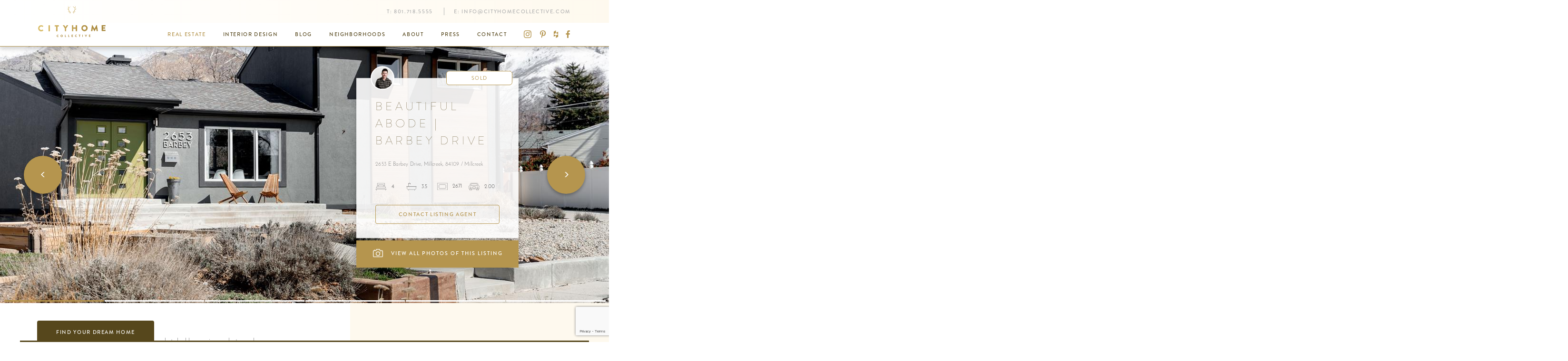

--- FILE ---
content_type: text/html; charset=utf-8
request_url: https://cityhomecollective.com/listings/details/2653-e-barbey-drive
body_size: 14646
content:


<!DOCTYPE html>
<html lang="en">
<head prefix="og: http://ogp.me/ns#">
	<meta charset="utf-8" />
	<meta name="viewport" content="width=device-width, initial-scale=1.0">
	<title>Beautiful Abode | Barbey Drive</title>
		<meta property="og:title" content="Beautiful Abode | Barbey Drive">
			<meta property="og:site_name" content="cityhomeCOLLECTIVE" />
	<meta property="og:locale" content="en_US" />
	<meta property="fb:app_id" content="1876897745885358" />
	<link rel="apple-touch-icon" sizes="180x180" href="/apple-touch-icon.png">
	<link rel="icon" type="image/png" href="/favicon-32x32.png" sizes="32x32">
	<link rel="icon" type="image/png" href="/favicon-16x16.png" sizes="16x16">
	<link rel="manifest" href="/manifest.json">
	<link rel="mask-icon" href="/safari-pinned-tab.svg" color="#b2934c">
	<meta name="theme-color" content="#b2934c">
	<meta name="pinterest" content="nohover" />
	
    
<meta content="https://cityhomecollective.blob.core.windows.net/uploads/cms/properties/2653%20E%20Barbey%20Drive/Listing_2653_E_Barbey_Dr_WTM-2.jpg" property="og:image" /><meta content="1920" property="og:image:width" /><meta content="1080" property="og:image:height" />    <meta property="og:type" content="article" />
        <meta property="article:published_time" content="2024-03-24" />
    <meta property="article:publisher" content="https://www.facebook.com/cityhomeCOLLECTIVE/" />
    <meta property="article:section" content="Property Listing" />


	<link href="/styles/site.min.css?v=6EtyGAr2b8zEou7zIkh0b8fQlfhFE6QXflWybEuTWMY1" rel="stylesheet"/>

	
    
    <link href="/styles/propertydetails.min.css?v=Rtks3gxroQu1JOZxKNw5G5SGIcfJMh6rXAlH_L5BoVc1" rel="stylesheet"/>
<link href="/styles/neighborhood-details.min.css?v=dDOXQF0l4R5zpdCWQkdP9Dxfp5bnyWDlWnfWfhdm4181" rel="stylesheet"/>
<link href="/styles/employee-details.min.css?v=8lXCI-9FPeXut_-PvQ58dR8BU5VXWh0AZCpRJOLfOCw1" rel="stylesheet"/>
<link href="/styles/lightbox.min.css?v=o6xMN36A8A2BFMeRuFy1OfreYtD1PZMkE3ZUj10CD2s1" rel="stylesheet"/>


    <style type="text/css">
        [data-toggle='widgets-lightbox'] {
            cursor: zoom-in;
        }
    </style>


	<!-- Pinterest Pixel Base Code -->
<script type="text/javascript">
  !function(e){if(!window.pintrk){window.pintrk=function(){window.pintrk.queue.push(
    Array.prototype.slice.call(arguments))};var
  n=window.pintrk;n.queue=[],n.version="3.0";var
  t=document.createElement("script");t.async=!0,t.src=e;var
  r=document.getElementsByTagName("script")[0];r.parentNode.insertBefore(t,r)}}("https://s.pinimg.com/ct/core.js");
  pintrk('load', '2612639401222');
  pintrk('page');
  pintrk('track', 'pagevisit');
</script>
<noscript>
  <img height="1" width="1" style="display:none;" alt="" src="https://ct.pinterest.com/v3/?tid=2612639401222&noscript=1" />
</noscript>
<!-- End Pinterest Pixel Base Code --><!-- Google Tag Manager -->
<script>(function(w,d,s,l,i){w[l]=w[l]||[];w[l].push({'gtm.start':
new Date().getTime(),event:'gtm.js'});var f=d.getElementsByTagName(s)[0],
j=d.createElement(s),dl=l!='dataLayer'?'&l='+l:'';j.async=true;j.src=
'https://www.googletagmanager.com/gtm.js?id='+i+dl;f.parentNode.insertBefore(j,f);
})(window,document,'script','dataLayer','GTM-MRB7PS9');</script>
<!-- End Google Tag Manager --><!-- Hotjar Tracking Code for http://cityhomecollective.com/ -->
<script>
    (function(h,o,t,j,a,r){
        h.hj=h.hj||function(){(h.hj.q=h.hj.q||[]).push(arguments)};
        h._hjSettings={hjid:834423,hjsv:6};
        a=o.getElementsByTagName('head')[0];
        r=o.createElement('script');r.async=1;
        r.src=t+h._hjSettings.hjid+j+h._hjSettings.hjsv;
        a.appendChild(r);
    })(window,document,'https://static.hotjar.com/c/hotjar-','.js?sv=');
</script><meta name="google-site-verification" content="OSAMW6uuYpAmkkDADSST7OEABsENvuTRYhKWwdQxZ-w" />
</head>
<body>
	<!-- Google Tag Manager (noscript) -->
<noscript><iframe src="https://www.googletagmanager.com/ns.html?id=GTM-MRB7PS9"
height="0" width="0" style="display:none;visibility:hidden"></iframe></noscript>
<!-- End Google Tag Manager (noscript) -->
	
<header>
	<nav class="navbar navbar-default semi-sticky">
		<div class="container">
			<div class="navbar-header">
				<button type="button" class="navbar-toggle collapsed" data-toggle="collapse" data-target="#header-nav-collapse" aria-expanded="false">
					<span class="sr-only">Toggle navigation</span>
					<span class="icon-bar"></span>
					<span class="icon-bar"></span>
					<span class="icon-bar"></span>
				</button>
				<a href="/" class="navbar-brand">
					<img src="/content/images/chc-logo-colored.png" alt="logo" class="visible-lg-inline" data-pin-nopin="nopin" />
					<img src="/content/images/chc-wordmark-colored.png" alt="logo" class="hidden-lg" data-pin-nopin="nopin" />
				</a>
			</div>
			<div class="collapse navbar-collapse" id="header-nav-collapse">
				<div class="navbar-top clearfix">
					<p class="navbar-text navbar-right hidden-xs hidden-sm">
							<span>T: <a class="navbar-link" onclick="setTimeout(window.gaevent('HeaderPhone'), 1500);" href="tel:8017185555">801.718.5555</a></span>
													<span>E: <a class="navbar-link" onclick="setTimeout(window.gaevent('HeaderEmail'), 1500);" href="/cdn-cgi/l/email-protection#95fcfbf3fad5f6fce1ecfdfaf8f0f6faf9f9f0f6e1fce3f0bbf6faf8"><span class="__cf_email__" data-cfemail="d9b0b7bfb699bab0ada0b1b6b4bcbab6b5b5bcbaadb0afbcf7bab6b4">[email&#160;protected]</span></a></span>
					</p>
				</div>
				<div class="navbar-bottom clearfix">
					<p class="navbar-text navbar-right hidden-xs hidden-sm">
								<a class="navbar-link" href="https://www.instagram.com/cityhomecollective/" target="_blank"><span class="chc-icon chc-icon-instagram"></span></a>

								<a class="navbar-link" href="https://www.pinterest.com/cityhomeslc/" target="_blank"><span class="chc-icon chc-icon-pinterest"></span></a>

								<a class="navbar-link" href="https://www.houzz.com/pro/cityhomecollective/cityhomecollective" target="_blank"><span class="chc-icon chc-icon-houzz"></span></a>

								<a class="navbar-link" href="https://www.facebook.com/cityhomeCOLLECTIVE/" target="_blank"><span class="chc-icon chc-icon-facebook"></span></a>

					</p>
						<ul class="nav navbar-nav navbar-right">
									<li class="active"><a href="/listings">Real Estate</a></li>
									<li><a href="/interior-design">Interior Design</a></li>
									<li><a href="/community/blog">Blog</a></li>
									<li><a href="/community/neighborhoods">Neighborhoods</a></li>
									<li><a href="/about">About</a></li>
									<li><a href="/press">Press</a></li>
									<li><a href="/contact">Contact</a></li>
						</ul>
				</div>
			</div>
		</div>
	</nav>
</header>


	<main>
		











<div class="listing-details">
    <div class="hero-slideshow slideshow" data-slideshow="true">
        <div class="slideshow-slide active embed-responsive embed-responsive-16by9">
            <img alt="" class="embed-responsive-item" sizes="100vw" src="https://cityhomecollective.blob.core.windows.net/uploads/optimized/properties/2653%20E%20Barbey%20Drive/Listing_2653_E_Barbey_Dr_WTM-2-5h1tt-2560x1440.jpg" srcset="https://cityhomecollective.blob.core.windows.net/uploads/optimized/properties/2653%20E%20Barbey%20Drive/Listing_2653_E_Barbey_Dr_WTM-2-5h1tt-2560x1440.jpg 2560w,https://cityhomecollective.blob.core.windows.net/uploads/optimized/properties/2653%20E%20Barbey%20Drive/Listing_2653_E_Barbey_Dr_WTM-2-5h1tt-1920x1080.jpg 1920w,https://cityhomecollective.blob.core.windows.net/uploads/optimized/properties/2653%20E%20Barbey%20Drive/Listing_2653_E_Barbey_Dr_WTM-2-5h1tt-1664x936.jpg 1664w,https://cityhomecollective.blob.core.windows.net/uploads/optimized/properties/2653%20E%20Barbey%20Drive/Listing_2653_E_Barbey_Dr_WTM-2-5h1tt-1280x720.jpg 1280w,https://cityhomecollective.blob.core.windows.net/uploads/optimized/properties/2653%20E%20Barbey%20Drive/Listing_2653_E_Barbey_Dr_WTM-2-5h1tt-768x432.jpg 768w" title="" />
        </div>
            <div class="slideshow-slide embed-responsive embed-responsive-16by9">
                <img alt="" class="embed-responsive-item" sizes="100vw" src="https://cityhomecollective.blob.core.windows.net/uploads/optimized/properties/2653%20E%20Barbey%20Drive/Listing_2653_E_Barbey_Dr_WTM-4-5y55j-2560x1440.jpg" srcset="https://cityhomecollective.blob.core.windows.net/uploads/optimized/properties/2653%20E%20Barbey%20Drive/Listing_2653_E_Barbey_Dr_WTM-4-5y55j-2560x1440.jpg 2560w,https://cityhomecollective.blob.core.windows.net/uploads/optimized/properties/2653%20E%20Barbey%20Drive/Listing_2653_E_Barbey_Dr_WTM-4-5y55j-1920x1080.jpg 1920w,https://cityhomecollective.blob.core.windows.net/uploads/optimized/properties/2653%20E%20Barbey%20Drive/Listing_2653_E_Barbey_Dr_WTM-4-5y55j-1664x936.jpg 1664w,https://cityhomecollective.blob.core.windows.net/uploads/optimized/properties/2653%20E%20Barbey%20Drive/Listing_2653_E_Barbey_Dr_WTM-4-5y55j-1280x720.jpg 1280w,https://cityhomecollective.blob.core.windows.net/uploads/optimized/properties/2653%20E%20Barbey%20Drive/Listing_2653_E_Barbey_Dr_WTM-4-5y55j-768x432.jpg 768w" title="" />
            </div>
            <div class="slideshow-slide embed-responsive embed-responsive-16by9">
                <img alt="" class="embed-responsive-item" sizes="100vw" src="https://cityhomecollective.blob.core.windows.net/uploads/optimized/properties/2653%20E%20Barbey%20Drive/Listing_2653_E_Barbey_Dr_WTM-7-6kc85-2560x1440.jpg" srcset="https://cityhomecollective.blob.core.windows.net/uploads/optimized/properties/2653%20E%20Barbey%20Drive/Listing_2653_E_Barbey_Dr_WTM-7-6kc85-2560x1440.jpg 2560w,https://cityhomecollective.blob.core.windows.net/uploads/optimized/properties/2653%20E%20Barbey%20Drive/Listing_2653_E_Barbey_Dr_WTM-7-6kc85-1920x1080.jpg 1920w,https://cityhomecollective.blob.core.windows.net/uploads/optimized/properties/2653%20E%20Barbey%20Drive/Listing_2653_E_Barbey_Dr_WTM-7-6kc85-1664x936.jpg 1664w,https://cityhomecollective.blob.core.windows.net/uploads/optimized/properties/2653%20E%20Barbey%20Drive/Listing_2653_E_Barbey_Dr_WTM-7-6kc85-1280x720.jpg 1280w,https://cityhomecollective.blob.core.windows.net/uploads/optimized/properties/2653%20E%20Barbey%20Drive/Listing_2653_E_Barbey_Dr_WTM-7-6kc85-768x432.jpg 768w" title="" />
            </div>
            <div class="slideshow-slide embed-responsive embed-responsive-16by9">
                <img alt="" class="embed-responsive-item" sizes="100vw" src="https://cityhomecollective.blob.core.windows.net/uploads/optimized/properties/2653%20E%20Barbey%20Drive/Listing_2653_E_Barbey_Dr_WTM-10-904hf-2560x1440.jpg" srcset="https://cityhomecollective.blob.core.windows.net/uploads/optimized/properties/2653%20E%20Barbey%20Drive/Listing_2653_E_Barbey_Dr_WTM-10-904hf-2560x1440.jpg 2560w,https://cityhomecollective.blob.core.windows.net/uploads/optimized/properties/2653%20E%20Barbey%20Drive/Listing_2653_E_Barbey_Dr_WTM-10-904hf-1920x1080.jpg 1920w,https://cityhomecollective.blob.core.windows.net/uploads/optimized/properties/2653%20E%20Barbey%20Drive/Listing_2653_E_Barbey_Dr_WTM-10-904hf-1664x936.jpg 1664w,https://cityhomecollective.blob.core.windows.net/uploads/optimized/properties/2653%20E%20Barbey%20Drive/Listing_2653_E_Barbey_Dr_WTM-10-904hf-1280x720.jpg 1280w,https://cityhomecollective.blob.core.windows.net/uploads/optimized/properties/2653%20E%20Barbey%20Drive/Listing_2653_E_Barbey_Dr_WTM-10-904hf-768x432.jpg 768w" title="" />
            </div>
            <div class="slideshow-slide embed-responsive embed-responsive-16by9">
                <img alt="" class="embed-responsive-item" sizes="100vw" src="https://cityhomecollective.blob.core.windows.net/uploads/optimized/properties/2653%20E%20Barbey%20Drive/Listing_2653_E_Barbey_Dr_WTM-12-4c7f9-2560x1440.jpg" srcset="https://cityhomecollective.blob.core.windows.net/uploads/optimized/properties/2653%20E%20Barbey%20Drive/Listing_2653_E_Barbey_Dr_WTM-12-4c7f9-2560x1440.jpg 2560w,https://cityhomecollective.blob.core.windows.net/uploads/optimized/properties/2653%20E%20Barbey%20Drive/Listing_2653_E_Barbey_Dr_WTM-12-4c7f9-1920x1080.jpg 1920w,https://cityhomecollective.blob.core.windows.net/uploads/optimized/properties/2653%20E%20Barbey%20Drive/Listing_2653_E_Barbey_Dr_WTM-12-4c7f9-1664x936.jpg 1664w,https://cityhomecollective.blob.core.windows.net/uploads/optimized/properties/2653%20E%20Barbey%20Drive/Listing_2653_E_Barbey_Dr_WTM-12-4c7f9-1280x720.jpg 1280w,https://cityhomecollective.blob.core.windows.net/uploads/optimized/properties/2653%20E%20Barbey%20Drive/Listing_2653_E_Barbey_Dr_WTM-12-4c7f9-768x432.jpg 768w" title="" />
            </div>
            <div class="slideshow-slide embed-responsive embed-responsive-16by9">
                <img alt="" class="embed-responsive-item" sizes="100vw" src="https://cityhomecollective.blob.core.windows.net/uploads/optimized/properties/2653%20E%20Barbey%20Drive/Listing_2653_E_Barbey_Dr_WTM-34-3aqjg-2560x1440.jpg" srcset="https://cityhomecollective.blob.core.windows.net/uploads/optimized/properties/2653%20E%20Barbey%20Drive/Listing_2653_E_Barbey_Dr_WTM-34-3aqjg-2560x1440.jpg 2560w,https://cityhomecollective.blob.core.windows.net/uploads/optimized/properties/2653%20E%20Barbey%20Drive/Listing_2653_E_Barbey_Dr_WTM-34-3aqjg-1920x1080.jpg 1920w,https://cityhomecollective.blob.core.windows.net/uploads/optimized/properties/2653%20E%20Barbey%20Drive/Listing_2653_E_Barbey_Dr_WTM-34-3aqjg-1664x936.jpg 1664w,https://cityhomecollective.blob.core.windows.net/uploads/optimized/properties/2653%20E%20Barbey%20Drive/Listing_2653_E_Barbey_Dr_WTM-34-3aqjg-1280x720.jpg 1280w,https://cityhomecollective.blob.core.windows.net/uploads/optimized/properties/2653%20E%20Barbey%20Drive/Listing_2653_E_Barbey_Dr_WTM-34-3aqjg-768x432.jpg 768w" title="" />
            </div>
                    <button type="button" class="slideshow-navigation previous">
                <span class="glyphicon glyphicon-menu-left"></span>
            </button>
            <button type="button" class="slideshow-navigation next">
                <span class="glyphicon glyphicon-menu-right"></span>
            </button>
            <div class="slideshow-indicators">
                <div class="slideshow-indicator active"></div>
                    <div class="slideshow-indicator"></div>
                    <div class="slideshow-indicator"></div>
                    <div class="slideshow-indicator"></div>
                    <div class="slideshow-indicator"></div>
                    <div class="slideshow-indicator"></div>
            </div>
        <div class="slideshow-content">
            <div class="container">
                <div class="row">
                    <div class="hidden-xs col-xs-12 col-sm-8 col-md-6 col-lg-4 col-sm-push-4 col-md-push-6 col-lg-push-7">
                        <div class="property-information property">
                            <div class="property-information-content">
                                    <img src="/employee/profile/100/100/o_1j868cep31q7at01dj2rns1li3c.jpg" class="agent-thumbnail" alt="Listing Agent: Samuel Johnson" title="Samuel Johnson" data-pin-nopin="nopin" />
                                <div class="badge">Sold</div>
                                    <h1>Beautiful Abode | Barbey Drive</h1>
                                                                <h6 class="address">2653 E Barbey Drive, Millcreek, 84109 / Millcreek</h6>
                                <div class="stats">
                                        <div class="icon beds">4<span class="sr-only">Beds</span></div>
                                        <div class="icon baths">3.5<span class="sr-only">Baths</span></div>
                                    <div class="icon sqft">2671<span class="sr-only">ft<sup>2</sup></span></div>
                                        <div class="icon garage">2.00<span class="sr-only">Garage Spaces</span></div>
                                </div>
                                    <button type="button" class="btn btn-primary btn-block" target="_blank" data-toggle="modal" data-target="#contact-form-modal">Contact Listing Agent</button>
                            </div>
                                <a href="#" class="btn btn-primary btn-block btn-gallery" data-toggle="widgets-lightbox" data-target=".content-block img"><span>View All Photos of This Listing</span></a>
                        </div>
                    </div>
                </div>
            </div>
        </div>
    </div>

    <div class="visible-xs property-information property">
        <div class="property-information-content">
                <img src="/employee/profile/100/100/o_1j868cep31q7at01dj2rns1li3c.jpg" class="agent-thumbnail" alt="Listing Agent: Samuel Johnson" title="Samuel Johnson" data-pin-nopin="nopin" />
            <div class="badge">Sold</div>
                <h1>Beautiful Abode | Barbey Drive</h1>
                        <h6 class="address">2653 E Barbey Drive, Millcreek, 84109 / Millcreek</h6>
            <div class="stats">
                    <div class="icon beds">4<span class="sr-only">Beds</span></div>
                    <div class="icon baths">3.5<span class="sr-only">Baths</span></div>
                <div class="icon sqft">2671<span class="sr-only">ft<sup>2</sup></span></div>
                    <div class="icon garage">2.00<span class="sr-only">Garage Spaces</span></div>
            </div>
                <button type="button" class="btn btn-primary btn-block" target="_blank" data-toggle="modal" data-target="#contact-form-modal">Contact Listing Agent</button>
        </div>
            <a href="#" class="btn btn-primary btn-block btn-gallery" data-toggle="widgets-lightbox" data-target=".content-block img"><span>View All Photos of This Listing</span></a>
    </div>

    <div class="property-details">
        <div class="container container-thin">
            <div class="row flex-row">
                <div class="col-xs-12 col-sm-6 col-md-7 description">
                    <div class="excerpt">Situated on a quiet street, this mid mod styled home is ready to welcome you in to enjoy a cozy fire or out to bask in the sanctuary that is the backyard...</div>
                    <div>
                        <p>MLS # 1988756</p>
                        
                    </div>
                        <div class="row actions">
                                <div class="col-xs-12 col-md-6">
                                    <button type="button" class="btn btn-primary btn-block" target="_blank" data-toggle="modal" data-target="#contact-form-modal">Schedule A Showing</button>
                                </div>
                            <div class="col-xs-12 col-md-6 social">
                                

<a href="//www.facebook.com/sharer/sharer.php?u=https%3a%2f%2fcityhomecollective.com%2flistings%2fdetails%2f2653-e-barbey-drive&display=popup" target="_blank" title="Share on Facebook"><span class="chc-icon chc-icon-facebook"></span></a>
<a href="/cdn-cgi/l/email-protection#[base64]" title="Email"><span class="glyphicon glyphicon-envelope"></span></a>
<button type="button" data-social-extra="true" title="More Sharing..."><span class="glyphicon glyphicon-option-horizontal"></span></button>

<div class="social-extra" style="display: none;">
	<ul>
		<li><h3><button type="button" class="close" data-social-extra="false" aria-label="Close"><span aria-hidden="true">&times;</span></button> Share</h3></li>
		<li><a href="//www.facebook.com/sharer/sharer.php?u=https%3a%2f%2fcityhomecollective.com%2flistings%2fdetails%2f2653-e-barbey-drive&display=popup" target="_blank" title="Share on Facebook"><span class="chc-icon chc-icon-facebook"></span> Share on Facebook</a></li>
		<li><a href="/cdn-cgi/l/email-protection#[base64]" title="Email"><span class="glyphicon glyphicon-envelope"></span> Email</a></li>
		<li><a href="//www.houzz.com/imageClipperUpload?imageUrl=https%3a%2f%2fcityhomecollective.blob.core.windows.net%2fuploads%2fcms%2fproperties%2f2653%2520E%2520Barbey%2520Drive%2fListing_2653_E_Barbey_Dr_WTM-2.jpg&title=Beautiful+Abode+%7c+Barbey+Drive&link=https%3a%2f%2fcityhomecollective.com%2flistings%2fdetails%2f2653-e-barbey-drive" target="_blank" title="Share on Houzz"><span class="chc-icon chc-icon-houzz"></span> Share on Houzz</a></li>
		<li><a href="//www.pinterest.com/pin/create/button/" data-pin-do="buttonBookmark" data-pin-custom="true"><span class="chc-icon chc-icon-pinterest"></span> Pin on Pinterest</a></li>
		<li><a href="//plus.google.com/share?url=https%3a%2f%2fcityhomecollective.com%2flistings%2fdetails%2f2653-e-barbey-drive" title="Share on Google+" target="_blank"><span class="chc-icon chc-icon-google-plus"></span> Share on Google+</a></li>
		<li class="form-inline form-group-sm"><span class="chc-icon chc-icon-link-add"></span><input type="text" class="form-control" value="https://cityhomecollective.com/listings/details/2653-e-barbey-drive" data-copy-link readonly /></li>
	</ul>
</div>
                            </div>
                        </div>
                    </div>
                <div class="col-xs-12 col-sm-6 col-md-4 features">
                </div>
            </div>
        </div>
    </div>

    <div class="property-content">
        <div class="container container-thin">
            
<div class="row double-photos content-block">
    <div class="col-xs-12 col-sm-6" data-toggle="widgets-lightbox" data-target=".content-block img">
        <img alt="" data-image-credit="" data-image-credit-url="" data-image-height="1707" data-image-pid="" data-image-src="https://cityhomecollective.blob.core.windows.net/uploads/cms/properties/2653%20E%20Barbey%20Drive/Listing_2653_E_Barbey_Dr_WTM-10.jpg" data-image-width="2560" sizes="(min-width: 1600px) 786px, (min-width: 768px) calc(50vw - 32px), calc(100vw - 32px)" src="https://cityhomecollective.blob.core.windows.net/uploads/optimized/properties/2653%20E%20Barbey%20Drive/Listing_2653_E_Barbey_Dr_WTM-10-6czqk-900x506.jpg" srcset="https://cityhomecollective.blob.core.windows.net/uploads/optimized/properties/2653%20E%20Barbey%20Drive/Listing_2653_E_Barbey_Dr_WTM-10-6czqk-900x506.jpg 900w,https://cityhomecollective.blob.core.windows.net/uploads/optimized/properties/2653%20E%20Barbey%20Drive/Listing_2653_E_Barbey_Dr_WTM-10-6czqk-475x267.jpg 475w,https://cityhomecollective.blob.core.windows.net/uploads/optimized/properties/2653%20E%20Barbey%20Drive/Listing_2653_E_Barbey_Dr_WTM-10-6czqk-300x169.jpg 300w,https://cityhomecollective.blob.core.windows.net/uploads/optimized/properties/2653%20E%20Barbey%20Drive/Listing_2653_E_Barbey_Dr_WTM-10-6czqk-100x56.jpg 100w" title="" />
    </div>
    <div class="col-xs-12 col-sm-6" data-toggle="widgets-lightbox" data-target=".content-block img">
        <img alt="" data-image-credit="" data-image-credit-url="" data-image-height="1706" data-image-pid="" data-image-src="https://cityhomecollective.blob.core.windows.net/uploads/cms/properties/2653%20E%20Barbey%20Drive/Listing_2653_E_Barbey_Dr_WTM-12.jpg" data-image-width="2560" sizes="(min-width: 1600px) 786px, (min-width: 768px) calc(50vw - 32px), calc(100vw - 32px)" src="https://cityhomecollective.blob.core.windows.net/uploads/optimized/properties/2653%20E%20Barbey%20Drive/Listing_2653_E_Barbey_Dr_WTM-12-17yj5-900x506.jpg" srcset="https://cityhomecollective.blob.core.windows.net/uploads/optimized/properties/2653%20E%20Barbey%20Drive/Listing_2653_E_Barbey_Dr_WTM-12-17yj5-900x506.jpg 900w,https://cityhomecollective.blob.core.windows.net/uploads/optimized/properties/2653%20E%20Barbey%20Drive/Listing_2653_E_Barbey_Dr_WTM-12-17yj5-475x267.jpg 475w,https://cityhomecollective.blob.core.windows.net/uploads/optimized/properties/2653%20E%20Barbey%20Drive/Listing_2653_E_Barbey_Dr_WTM-12-17yj5-300x169.jpg 300w,https://cityhomecollective.blob.core.windows.net/uploads/optimized/properties/2653%20E%20Barbey%20Drive/Listing_2653_E_Barbey_Dr_WTM-12-17yj5-100x56.jpg 100w" title="" />
    </div>
</div>
<div class="text content-block">
    <p style="text-align: left;"><span style="font-weight: 400;">This beautiful abode tucked in Canyon Rim is brimming with life. It will lure you in with its colorful mid-century style and thoughtful updates inside and out. Its well-thought-out landscaping leads you from Barbey Dr. to its welcoming front door.&nbsp;</span></p>
<h2 style="text-align: center;"><span style="font-weight: 400;">Through the foyer, the home appears to open up in every direction.&nbsp;</span></h2>
<p style="text-align: left;"><span style="font-weight: 400;">The brick fireplace in the living room draws you in and beckons you to cuddle up on the couch. The days can easily be spent admiring the beauty through the large windows, which shower the living room with an abundance of light. </span></p>
    
</div>



<div class="row photo-grid content-block">
	<div class="col-xs-12 col-sm-7 section">
			<div class="embed-responsive embed-responsive-4by3" data-toggle="widgets-lightbox" data-target=".content-block img">
        <img alt="" data-image-credit="" data-image-credit-url="" data-image-height="1707" data-image-pid="" data-image-src="https://cityhomecollective.blob.core.windows.net/uploads/cms/properties/2653%20E%20Barbey%20Drive/Listing_2653_E_Barbey_Dr_WTM-5.jpg" data-image-width="2560" sizes="(min-width: 1600px) 813px, (min-width: 768px) calc(56vw - 32px), calc(100vw - 32px)" src="https://cityhomecollective.blob.core.windows.net/uploads/optimized/properties/2653%20E%20Barbey%20Drive/Listing_2653_E_Barbey_Dr_WTM-5-952bq-1600x1200.jpg" srcset="https://cityhomecollective.blob.core.windows.net/uploads/optimized/properties/2653%20E%20Barbey%20Drive/Listing_2653_E_Barbey_Dr_WTM-5-952bq-1600x1200.jpg 1600w,https://cityhomecollective.blob.core.windows.net/uploads/optimized/properties/2653%20E%20Barbey%20Drive/Listing_2653_E_Barbey_Dr_WTM-5-952bq-900x675.jpg 900w,https://cityhomecollective.blob.core.windows.net/uploads/optimized/properties/2653%20E%20Barbey%20Drive/Listing_2653_E_Barbey_Dr_WTM-5-952bq-500x375.jpg 500w" title="" />
	</div>

	</div>
		<div class="col-xs-12 col-sm-5">
			<div class="row">
				<div class="col-xs-12 section half">
						<div class="embed-responsive embed-responsive-3by2" data-toggle="widgets-lightbox" data-target=".content-block img">
        <img alt="" data-image-credit="" data-image-credit-url="" data-image-height="1706" data-image-pid="" data-image-src="https://cityhomecollective.blob.core.windows.net/uploads/cms/properties/2653%20E%20Barbey%20Drive/Listing_2653_E_Barbey_Dr_WTM-7.jpg" data-image-width="2560" sizes="(min-width: 1600px) 572px, (min-width: 768px) calc(42vw - 32px), calc(100vw - 32px)" src="https://cityhomecollective.blob.core.windows.net/uploads/optimized/properties/2653%20E%20Barbey%20Drive/Listing_2653_E_Barbey_Dr_WTM-7-35j2j-1600x1200.jpg" srcset="https://cityhomecollective.blob.core.windows.net/uploads/optimized/properties/2653%20E%20Barbey%20Drive/Listing_2653_E_Barbey_Dr_WTM-7-35j2j-1600x1200.jpg 1600w,https://cityhomecollective.blob.core.windows.net/uploads/optimized/properties/2653%20E%20Barbey%20Drive/Listing_2653_E_Barbey_Dr_WTM-7-35j2j-900x675.jpg 900w,https://cityhomecollective.blob.core.windows.net/uploads/optimized/properties/2653%20E%20Barbey%20Drive/Listing_2653_E_Barbey_Dr_WTM-7-35j2j-500x375.jpg 500w" style="object-fit: cover; object-position: center center;" title="" />
	</div>

				</div>
					<div class="col-xs-12 col-sm-6 section">
							<div class="embed-responsive embed-responsive-4by3" data-toggle="widgets-lightbox" data-target=".content-block img">
        <img alt="" data-image-credit="" data-image-credit-url="" data-image-height="1707" data-image-pid="" data-image-src="https://cityhomecollective.blob.core.windows.net/uploads/cms/properties/2653%20E%20Barbey%20Drive/Listing_2653_E_Barbey_Dr_WTM-4.jpg" data-image-width="2560" sizes="(min-width: 1600px) 270px, (min-width: 768px) calc(21vw - 32px), calc(100vw - 32px)" src="https://cityhomecollective.blob.core.windows.net/uploads/optimized/properties/2653%20E%20Barbey%20Drive/Listing_2653_E_Barbey_Dr_WTM-4-7e9y0-1600x1200.jpg" srcset="https://cityhomecollective.blob.core.windows.net/uploads/optimized/properties/2653%20E%20Barbey%20Drive/Listing_2653_E_Barbey_Dr_WTM-4-7e9y0-1600x1200.jpg 1600w,https://cityhomecollective.blob.core.windows.net/uploads/optimized/properties/2653%20E%20Barbey%20Drive/Listing_2653_E_Barbey_Dr_WTM-4-7e9y0-900x675.jpg 900w,https://cityhomecollective.blob.core.windows.net/uploads/optimized/properties/2653%20E%20Barbey%20Drive/Listing_2653_E_Barbey_Dr_WTM-4-7e9y0-500x375.jpg 500w" title="" />
	</div>

					</div>
						<div class="col-xs-12 col-sm-6 section">
								<div class="embed-responsive embed-responsive-4by3" data-toggle="widgets-lightbox" data-target=".content-block img">
        <img alt="" data-image-credit="" data-image-credit-url="" data-image-height="1711" data-image-pid="" data-image-src="https://cityhomecollective.blob.core.windows.net/uploads/cms/properties/2653%20E%20Barbey%20Drive/Listing_2653_E_Barbey_Dr_WTM-6.jpg" data-image-width="2560" sizes="(min-width: 1600px) 270px, (min-width: 768px) calc(21vw - 32px), calc(100vw - 32px)" src="https://cityhomecollective.blob.core.windows.net/uploads/optimized/properties/2653%20E%20Barbey%20Drive/Listing_2653_E_Barbey_Dr_WTM-6-5zkkz-1600x1200.jpg" srcset="https://cityhomecollective.blob.core.windows.net/uploads/optimized/properties/2653%20E%20Barbey%20Drive/Listing_2653_E_Barbey_Dr_WTM-6-5zkkz-1600x1200.jpg 1600w,https://cityhomecollective.blob.core.windows.net/uploads/optimized/properties/2653%20E%20Barbey%20Drive/Listing_2653_E_Barbey_Dr_WTM-6-5zkkz-900x675.jpg 900w,https://cityhomecollective.blob.core.windows.net/uploads/optimized/properties/2653%20E%20Barbey%20Drive/Listing_2653_E_Barbey_Dr_WTM-6-5zkkz-500x375.jpg 500w" title="" />
	</div>

						</div>
			</div>
		</div>
</div>

    <div class="row flex-row flex-no-wrap dual-photos content-block">
        <div class="col-xs-12 col-sm-5 col-md-3">
            <p style="text-align: left;"><span style="font-weight: 400;">Off the dining room is the recently updated main bedroom and its spacious en suite. </span></p>
            
        </div>
        <div class="col-xs-12 col-sm-3_5 col-md-4_5" data-toggle="widgets-lightbox" data-target=".content-block img">
            <img alt="" data-image-credit="" data-image-credit-url="" data-image-height="1707" data-image-pid="" data-image-src="https://cityhomecollective.blob.core.windows.net/uploads/cms/properties/2653%20E%20Barbey%20Drive/Listing_2653_E_Barbey_Dr_WTM-13.jpg" data-image-width="2560" sizes="(min-width: 1600px) 511px, (min-width: 768px) calc(35vw - 32px), calc(100vw - 32px)" src="https://cityhomecollective.blob.core.windows.net/uploads/optimized/properties/2653%20E%20Barbey%20Drive/Listing_2653_E_Barbey_Dr_WTM-13-84mg7-1200x675.jpg" srcset="https://cityhomecollective.blob.core.windows.net/uploads/optimized/properties/2653%20E%20Barbey%20Drive/Listing_2653_E_Barbey_Dr_WTM-13-84mg7-1200x675.jpg 1200w,https://cityhomecollective.blob.core.windows.net/uploads/optimized/properties/2653%20E%20Barbey%20Drive/Listing_2653_E_Barbey_Dr_WTM-13-84mg7-900x506.jpg 900w,https://cityhomecollective.blob.core.windows.net/uploads/optimized/properties/2653%20E%20Barbey%20Drive/Listing_2653_E_Barbey_Dr_WTM-13-84mg7-750x422.jpg 750w,https://cityhomecollective.blob.core.windows.net/uploads/optimized/properties/2653%20E%20Barbey%20Drive/Listing_2653_E_Barbey_Dr_WTM-13-84mg7-600x337.jpg 600w" title="" />
        </div>
        <div class="col-xs-12 col-sm-3_5 col-md-4_5" data-toggle="widgets-lightbox" data-target=".content-block img">
            <img alt="" data-image-credit="" data-image-credit-url="" data-image-height="1707" data-image-pid="" data-image-src="https://cityhomecollective.blob.core.windows.net/uploads/cms/properties/2653%20E%20Barbey%20Drive/Listing_2653_E_Barbey_Dr_WTM-16.jpg" data-image-width="2560" sizes="(min-width: 1600px) 511px, (min-width: 768px) calc(35vw - 32px), calc(100vw - 32px)" src="https://cityhomecollective.blob.core.windows.net/uploads/optimized/properties/2653%20E%20Barbey%20Drive/Listing_2653_E_Barbey_Dr_WTM-16-5rph4-1200x675.jpg" srcset="https://cityhomecollective.blob.core.windows.net/uploads/optimized/properties/2653%20E%20Barbey%20Drive/Listing_2653_E_Barbey_Dr_WTM-16-5rph4-1200x675.jpg 1200w,https://cityhomecollective.blob.core.windows.net/uploads/optimized/properties/2653%20E%20Barbey%20Drive/Listing_2653_E_Barbey_Dr_WTM-16-5rph4-900x506.jpg 900w,https://cityhomecollective.blob.core.windows.net/uploads/optimized/properties/2653%20E%20Barbey%20Drive/Listing_2653_E_Barbey_Dr_WTM-16-5rph4-750x422.jpg 750w,https://cityhomecollective.blob.core.windows.net/uploads/optimized/properties/2653%20E%20Barbey%20Drive/Listing_2653_E_Barbey_Dr_WTM-16-5rph4-600x337.jpg 600w" title="" />
        </div>
    </div><div class="text content-block">
    <p><span style="font-weight: 400;">Thanks to the thoughtful remodel the second floor flows with ease. The two bedrooms have been reshaped to provide ample space. The bathroom has been expanded to fit the home&rsquo;s needs.&nbsp;</span></p>
    
</div>

<div class="row triple-photos content-block">
    <div class="col-xs-12 col-sm-4" data-toggle="widgets-lightbox" data-target=".content-block img">
        <img alt="" data-image-credit="" data-image-credit-url="" data-image-height="1707" data-image-pid="" data-image-src="https://cityhomecollective.blob.core.windows.net/uploads/cms/properties/2653%20E%20Barbey%20Drive/Listing_2653_E_Barbey_Dr_WTM-19.jpg" data-image-width="2560" sizes="(min-width: 1600px) 450px, (min-width: 768px) calc(33vw - 32px), calc(100vw - 32px)" src="https://cityhomecollective.blob.core.windows.net/uploads/optimized/properties/2653%20E%20Barbey%20Drive/Listing_2653_E_Barbey_Dr_WTM-19-ukaj-900x506.jpg" srcset="https://cityhomecollective.blob.core.windows.net/uploads/optimized/properties/2653%20E%20Barbey%20Drive/Listing_2653_E_Barbey_Dr_WTM-19-ukaj-900x506.jpg 900w,https://cityhomecollective.blob.core.windows.net/uploads/optimized/properties/2653%20E%20Barbey%20Drive/Listing_2653_E_Barbey_Dr_WTM-19-ukaj-475x267.jpg 475w,https://cityhomecollective.blob.core.windows.net/uploads/optimized/properties/2653%20E%20Barbey%20Drive/Listing_2653_E_Barbey_Dr_WTM-19-ukaj-300x169.jpg 300w,https://cityhomecollective.blob.core.windows.net/uploads/optimized/properties/2653%20E%20Barbey%20Drive/Listing_2653_E_Barbey_Dr_WTM-19-ukaj-100x56.jpg 100w" title="" />
    </div>
    <div class="col-xs-12 col-sm-4" data-toggle="widgets-lightbox" data-target=".content-block img">
        <img alt="" data-image-credit="" data-image-credit-url="" data-image-height="1706" data-image-pid="" data-image-src="https://cityhomecollective.blob.core.windows.net/uploads/cms/properties/2653%20E%20Barbey%20Drive/Listing_2653_E_Barbey_Dr_WTM-20.jpg" data-image-width="2560" sizes="(min-width: 1600px) 450px, (min-width: 768px) calc(33vw - 32px), calc(100vw - 32px)" src="https://cityhomecollective.blob.core.windows.net/uploads/optimized/properties/2653%20E%20Barbey%20Drive/Listing_2653_E_Barbey_Dr_WTM-20-35b5r-900x506.jpg" srcset="https://cityhomecollective.blob.core.windows.net/uploads/optimized/properties/2653%20E%20Barbey%20Drive/Listing_2653_E_Barbey_Dr_WTM-20-35b5r-900x506.jpg 900w,https://cityhomecollective.blob.core.windows.net/uploads/optimized/properties/2653%20E%20Barbey%20Drive/Listing_2653_E_Barbey_Dr_WTM-20-35b5r-475x267.jpg 475w,https://cityhomecollective.blob.core.windows.net/uploads/optimized/properties/2653%20E%20Barbey%20Drive/Listing_2653_E_Barbey_Dr_WTM-20-35b5r-300x169.jpg 300w,https://cityhomecollective.blob.core.windows.net/uploads/optimized/properties/2653%20E%20Barbey%20Drive/Listing_2653_E_Barbey_Dr_WTM-20-35b5r-100x56.jpg 100w" title="" />
    </div>
    <div class="col-xs-12 col-sm-4" data-toggle="widgets-lightbox" data-target=".content-block img">
        <img alt="" data-image-credit="" data-image-credit-url="" data-image-height="1705" data-image-pid="" data-image-src="https://cityhomecollective.blob.core.windows.net/uploads/cms/properties/2653%20E%20Barbey%20Drive/Listing_2653_E_Barbey_Dr_WTM-21.jpg" data-image-width="2560" sizes="(min-width: 1600px) 450px, (min-width: 768px) calc(33vw - 32px), calc(100vw - 32px)" src="https://cityhomecollective.blob.core.windows.net/uploads/optimized/properties/2653%20E%20Barbey%20Drive/Listing_2653_E_Barbey_Dr_WTM-21-7qh68-900x506.jpg" srcset="https://cityhomecollective.blob.core.windows.net/uploads/optimized/properties/2653%20E%20Barbey%20Drive/Listing_2653_E_Barbey_Dr_WTM-21-7qh68-900x506.jpg 900w,https://cityhomecollective.blob.core.windows.net/uploads/optimized/properties/2653%20E%20Barbey%20Drive/Listing_2653_E_Barbey_Dr_WTM-21-7qh68-475x267.jpg 475w,https://cityhomecollective.blob.core.windows.net/uploads/optimized/properties/2653%20E%20Barbey%20Drive/Listing_2653_E_Barbey_Dr_WTM-21-7qh68-300x169.jpg 300w,https://cityhomecollective.blob.core.windows.net/uploads/optimized/properties/2653%20E%20Barbey%20Drive/Listing_2653_E_Barbey_Dr_WTM-21-7qh68-100x56.jpg 100w" title="" />
    </div>
</div>
<div class="text content-block">
    <h2 style="text-align: center;"><span style="font-weight: 400;">The basement opens up to a large family room granting plenty of space to spend time together. </span></h2>
<p style="text-align: center;"><span style="font-weight: 400;">Off the family room, the addition of another bedroom and spacious bathroom completes the inside of the home.&nbsp;</span></p>
    
</div>



<div class="row photo-grid content-block">
	<div class="col-xs-12 col-sm-7 section">
			<div class="embed-responsive embed-responsive-4by3" data-toggle="widgets-lightbox" data-target=".content-block img">
        <img alt="" data-image-credit="" data-image-credit-url="" data-image-height="1707" data-image-pid="" data-image-src="https://cityhomecollective.blob.core.windows.net/uploads/cms/properties/2653%20E%20Barbey%20Drive/Listing_2653_E_Barbey_Dr_WTM-25.jpg" data-image-width="2560" sizes="(min-width: 1600px) 813px, (min-width: 768px) calc(56vw - 32px), calc(100vw - 32px)" src="https://cityhomecollective.blob.core.windows.net/uploads/optimized/properties/2653%20E%20Barbey%20Drive/Listing_2653_E_Barbey_Dr_WTM-25-3ptn1-1600x1200.jpg" srcset="https://cityhomecollective.blob.core.windows.net/uploads/optimized/properties/2653%20E%20Barbey%20Drive/Listing_2653_E_Barbey_Dr_WTM-25-3ptn1-1600x1200.jpg 1600w,https://cityhomecollective.blob.core.windows.net/uploads/optimized/properties/2653%20E%20Barbey%20Drive/Listing_2653_E_Barbey_Dr_WTM-25-3ptn1-900x675.jpg 900w,https://cityhomecollective.blob.core.windows.net/uploads/optimized/properties/2653%20E%20Barbey%20Drive/Listing_2653_E_Barbey_Dr_WTM-25-3ptn1-500x375.jpg 500w" title="" />
	</div>

	</div>
		<div class="col-xs-12 col-sm-5">
			<div class="row">
				<div class="col-xs-12 section half">
						<div class="embed-responsive embed-responsive-3by2" data-toggle="widgets-lightbox" data-target=".content-block img">
        <img alt="" data-image-credit="" data-image-credit-url="" data-image-height="1707" data-image-pid="" data-image-src="https://cityhomecollective.blob.core.windows.net/uploads/cms/properties/2653%20E%20Barbey%20Drive/Listing_2653_E_Barbey_Dr_WTM-23.jpg" data-image-width="2560" sizes="(min-width: 1600px) 572px, (min-width: 768px) calc(42vw - 32px), calc(100vw - 32px)" src="https://cityhomecollective.blob.core.windows.net/uploads/optimized/properties/2653%20E%20Barbey%20Drive/Listing_2653_E_Barbey_Dr_WTM-23-8bxyf-1600x1200.jpg" srcset="https://cityhomecollective.blob.core.windows.net/uploads/optimized/properties/2653%20E%20Barbey%20Drive/Listing_2653_E_Barbey_Dr_WTM-23-8bxyf-1600x1200.jpg 1600w,https://cityhomecollective.blob.core.windows.net/uploads/optimized/properties/2653%20E%20Barbey%20Drive/Listing_2653_E_Barbey_Dr_WTM-23-8bxyf-900x675.jpg 900w,https://cityhomecollective.blob.core.windows.net/uploads/optimized/properties/2653%20E%20Barbey%20Drive/Listing_2653_E_Barbey_Dr_WTM-23-8bxyf-500x375.jpg 500w" style="object-fit: cover; object-position: center center;" title="" />
	</div>

				</div>
					<div class="col-xs-12 col-sm-6 section">
							<div class="embed-responsive embed-responsive-4by3" data-toggle="widgets-lightbox" data-target=".content-block img">
        <img alt="" data-image-credit="" data-image-credit-url="" data-image-height="1706" data-image-pid="" data-image-src="https://cityhomecollective.blob.core.windows.net/uploads/cms/properties/2653%20E%20Barbey%20Drive/Listing_2653_E_Barbey_Dr_WTM-26.jpg" data-image-width="2560" sizes="(min-width: 1600px) 270px, (min-width: 768px) calc(21vw - 32px), calc(100vw - 32px)" src="https://cityhomecollective.blob.core.windows.net/uploads/optimized/properties/2653%20E%20Barbey%20Drive/Listing_2653_E_Barbey_Dr_WTM-26-1y8um-1600x1200.jpg" srcset="https://cityhomecollective.blob.core.windows.net/uploads/optimized/properties/2653%20E%20Barbey%20Drive/Listing_2653_E_Barbey_Dr_WTM-26-1y8um-1600x1200.jpg 1600w,https://cityhomecollective.blob.core.windows.net/uploads/optimized/properties/2653%20E%20Barbey%20Drive/Listing_2653_E_Barbey_Dr_WTM-26-1y8um-900x675.jpg 900w,https://cityhomecollective.blob.core.windows.net/uploads/optimized/properties/2653%20E%20Barbey%20Drive/Listing_2653_E_Barbey_Dr_WTM-26-1y8um-500x375.jpg 500w" title="" />
	</div>

					</div>
						<div class="col-xs-12 col-sm-6 section">
								<div class="embed-responsive embed-responsive-4by3" data-toggle="widgets-lightbox" data-target=".content-block img">
        <img alt="" data-image-credit="" data-image-credit-url="" data-image-height="1707" data-image-pid="" data-image-src="https://cityhomecollective.blob.core.windows.net/uploads/cms/properties/2653%20E%20Barbey%20Drive/Listing_2653_E_Barbey_Dr_WTM-28.jpg" data-image-width="2560" sizes="(min-width: 1600px) 270px, (min-width: 768px) calc(21vw - 32px), calc(100vw - 32px)" src="https://cityhomecollective.blob.core.windows.net/uploads/optimized/properties/2653%20E%20Barbey%20Drive/Listing_2653_E_Barbey_Dr_WTM-28-ydf4-1600x1200.jpg" srcset="https://cityhomecollective.blob.core.windows.net/uploads/optimized/properties/2653%20E%20Barbey%20Drive/Listing_2653_E_Barbey_Dr_WTM-28-ydf4-1600x1200.jpg 1600w,https://cityhomecollective.blob.core.windows.net/uploads/optimized/properties/2653%20E%20Barbey%20Drive/Listing_2653_E_Barbey_Dr_WTM-28-ydf4-900x675.jpg 900w,https://cityhomecollective.blob.core.windows.net/uploads/optimized/properties/2653%20E%20Barbey%20Drive/Listing_2653_E_Barbey_Dr_WTM-28-ydf4-500x375.jpg 500w" title="" />
	</div>

						</div>
			</div>
		</div>
</div>
<div class="text content-block">
    <p><span style="font-weight: 400;">The backyard is a sanctuary teeming with life. From large trees, and generous garden boxes, to windy gravel paths, the space offers an oasis nestled at the base of the Wasatch Front.</span></p>
<h3 style="text-align: center;"><span style="font-weight: 400;">click <a href="https://cityhomecollective.com/community/blog/life-in-your-space-barbey-drive"><span style="text-decoration: underline;">here</span></a> to see what life in this space is like</span></h3>
    
</div>

<div class="row triple-photos content-block">
    <div class="col-xs-12 col-sm-4" data-toggle="widgets-lightbox" data-target=".content-block img">
        <img alt="" data-image-credit="" data-image-credit-url="" data-image-height="1707" data-image-pid="" data-image-src="https://cityhomecollective.blob.core.windows.net/uploads/cms/properties/2653%20E%20Barbey%20Drive/Listing_2653_E_Barbey_Dr_WTM-29.jpg" data-image-width="2560" sizes="(min-width: 1600px) 450px, (min-width: 768px) calc(33vw - 32px), calc(100vw - 32px)" src="https://cityhomecollective.blob.core.windows.net/uploads/optimized/properties/2653%20E%20Barbey%20Drive/Listing_2653_E_Barbey_Dr_WTM-29-4p4q7-900x506.jpg" srcset="https://cityhomecollective.blob.core.windows.net/uploads/optimized/properties/2653%20E%20Barbey%20Drive/Listing_2653_E_Barbey_Dr_WTM-29-4p4q7-900x506.jpg 900w,https://cityhomecollective.blob.core.windows.net/uploads/optimized/properties/2653%20E%20Barbey%20Drive/Listing_2653_E_Barbey_Dr_WTM-29-4p4q7-475x267.jpg 475w,https://cityhomecollective.blob.core.windows.net/uploads/optimized/properties/2653%20E%20Barbey%20Drive/Listing_2653_E_Barbey_Dr_WTM-29-4p4q7-300x169.jpg 300w,https://cityhomecollective.blob.core.windows.net/uploads/optimized/properties/2653%20E%20Barbey%20Drive/Listing_2653_E_Barbey_Dr_WTM-29-4p4q7-100x56.jpg 100w" title="" />
    </div>
    <div class="col-xs-12 col-sm-4" data-toggle="widgets-lightbox" data-target=".content-block img">
        <img alt="" data-image-credit="" data-image-credit-url="" data-image-height="1707" data-image-pid="" data-image-src="https://cityhomecollective.blob.core.windows.net/uploads/cms/properties/2653%20E%20Barbey%20Drive/Listing_2653_E_Barbey_Dr_WTM-32.jpg" data-image-width="2560" sizes="(min-width: 1600px) 450px, (min-width: 768px) calc(33vw - 32px), calc(100vw - 32px)" src="https://cityhomecollective.blob.core.windows.net/uploads/optimized/properties/2653%20E%20Barbey%20Drive/Listing_2653_E_Barbey_Dr_WTM-32-je1p-900x506.jpg" srcset="https://cityhomecollective.blob.core.windows.net/uploads/optimized/properties/2653%20E%20Barbey%20Drive/Listing_2653_E_Barbey_Dr_WTM-32-je1p-900x506.jpg 900w,https://cityhomecollective.blob.core.windows.net/uploads/optimized/properties/2653%20E%20Barbey%20Drive/Listing_2653_E_Barbey_Dr_WTM-32-je1p-475x267.jpg 475w,https://cityhomecollective.blob.core.windows.net/uploads/optimized/properties/2653%20E%20Barbey%20Drive/Listing_2653_E_Barbey_Dr_WTM-32-je1p-300x169.jpg 300w,https://cityhomecollective.blob.core.windows.net/uploads/optimized/properties/2653%20E%20Barbey%20Drive/Listing_2653_E_Barbey_Dr_WTM-32-je1p-100x56.jpg 100w" title="" />
    </div>
    <div class="col-xs-12 col-sm-4" data-toggle="widgets-lightbox" data-target=".content-block img">
        <img alt="" data-image-credit="" data-image-credit-url="" data-image-height="1707" data-image-pid="" data-image-src="https://cityhomecollective.blob.core.windows.net/uploads/cms/properties/2653%20E%20Barbey%20Drive/Listing_2653_E_Barbey_Dr_WTM-33.jpg" data-image-width="2560" sizes="(min-width: 1600px) 450px, (min-width: 768px) calc(33vw - 32px), calc(100vw - 32px)" src="https://cityhomecollective.blob.core.windows.net/uploads/optimized/properties/2653%20E%20Barbey%20Drive/Listing_2653_E_Barbey_Dr_WTM-33-2nenk-900x506.jpg" srcset="https://cityhomecollective.blob.core.windows.net/uploads/optimized/properties/2653%20E%20Barbey%20Drive/Listing_2653_E_Barbey_Dr_WTM-33-2nenk-900x506.jpg 900w,https://cityhomecollective.blob.core.windows.net/uploads/optimized/properties/2653%20E%20Barbey%20Drive/Listing_2653_E_Barbey_Dr_WTM-33-2nenk-475x267.jpg 475w,https://cityhomecollective.blob.core.windows.net/uploads/optimized/properties/2653%20E%20Barbey%20Drive/Listing_2653_E_Barbey_Dr_WTM-33-2nenk-300x169.jpg 300w,https://cityhomecollective.blob.core.windows.net/uploads/optimized/properties/2653%20E%20Barbey%20Drive/Listing_2653_E_Barbey_Dr_WTM-33-2nenk-100x56.jpg 100w" title="" />
    </div>
</div>

    <div class="gallery content-block">
        <div class="slideshow" data-slideshow="true">
            <div class="slideshow-slide active embed-responsive embed-responsive-16by9">
                <img alt="" class="embed-responsive-item" data-image-credit="" data-image-credit-url="" data-image-height="1707" data-image-pid="" data-image-src="https://cityhomecollective.blob.core.windows.net/uploads/cms/properties/2653%20E%20Barbey%20Drive/Listing_2653_E_Barbey_Dr_WTM-1.jpg" data-image-width="2560" sizes="(min-width: 1600px) 1416px, calc(100vw - 32px)" src="https://cityhomecollective.blob.core.windows.net/uploads/optimized/properties/2653%20E%20Barbey%20Drive/Listing_2653_E_Barbey_Dr_WTM-1-1d4r4-1600x900.jpg" srcset="https://cityhomecollective.blob.core.windows.net/uploads/optimized/properties/2653%20E%20Barbey%20Drive/Listing_2653_E_Barbey_Dr_WTM-1-1d4r4-1600x900.jpg 1600w,https://cityhomecollective.blob.core.windows.net/uploads/optimized/properties/2653%20E%20Barbey%20Drive/Listing_2653_E_Barbey_Dr_WTM-1-1d4r4-1200x675.jpg 1200w,https://cityhomecollective.blob.core.windows.net/uploads/optimized/properties/2653%20E%20Barbey%20Drive/Listing_2653_E_Barbey_Dr_WTM-1-1d4r4-992x558.jpg 992w,https://cityhomecollective.blob.core.windows.net/uploads/optimized/properties/2653%20E%20Barbey%20Drive/Listing_2653_E_Barbey_Dr_WTM-1-1d4r4-768x432.jpg 768w" title="" />
            </div>
                <div class="slideshow-slide embed-responsive embed-responsive-16by9">
                    <img alt="" class="embed-responsive-item" data-image-credit="" data-image-credit-url="" data-image-height="1707" data-image-pid="" data-image-src="https://cityhomecollective.blob.core.windows.net/uploads/cms/properties/2653%20E%20Barbey%20Drive/Listing_2653_E_Barbey_Dr_WTM-2.jpg" data-image-width="2560" sizes="(min-width: 1600px) 1416px, calc(100vw - 32px)" src="https://cityhomecollective.blob.core.windows.net/uploads/optimized/properties/2653%20E%20Barbey%20Drive/Listing_2653_E_Barbey_Dr_WTM-2-7ytw-1600x900.jpg" srcset="https://cityhomecollective.blob.core.windows.net/uploads/optimized/properties/2653%20E%20Barbey%20Drive/Listing_2653_E_Barbey_Dr_WTM-2-7ytw-1600x900.jpg 1600w,https://cityhomecollective.blob.core.windows.net/uploads/optimized/properties/2653%20E%20Barbey%20Drive/Listing_2653_E_Barbey_Dr_WTM-2-7ytw-1200x675.jpg 1200w,https://cityhomecollective.blob.core.windows.net/uploads/optimized/properties/2653%20E%20Barbey%20Drive/Listing_2653_E_Barbey_Dr_WTM-2-7ytw-992x558.jpg 992w,https://cityhomecollective.blob.core.windows.net/uploads/optimized/properties/2653%20E%20Barbey%20Drive/Listing_2653_E_Barbey_Dr_WTM-2-7ytw-768x432.jpg 768w" title="" />
                </div>                <div class="slideshow-slide embed-responsive embed-responsive-16by9">
                    <img alt="" class="embed-responsive-item" data-image-credit="" data-image-credit-url="" data-image-height="1707" data-image-pid="" data-image-src="https://cityhomecollective.blob.core.windows.net/uploads/cms/properties/2653%20E%20Barbey%20Drive/Listing_2653_E_Barbey_Dr_WTM-3.jpg" data-image-width="2560" sizes="(min-width: 1600px) 1416px, calc(100vw - 32px)" src="https://cityhomecollective.blob.core.windows.net/uploads/optimized/properties/2653%20E%20Barbey%20Drive/Listing_2653_E_Barbey_Dr_WTM-3-85mdz-1600x900.jpg" srcset="https://cityhomecollective.blob.core.windows.net/uploads/optimized/properties/2653%20E%20Barbey%20Drive/Listing_2653_E_Barbey_Dr_WTM-3-85mdz-1600x900.jpg 1600w,https://cityhomecollective.blob.core.windows.net/uploads/optimized/properties/2653%20E%20Barbey%20Drive/Listing_2653_E_Barbey_Dr_WTM-3-85mdz-1200x675.jpg 1200w,https://cityhomecollective.blob.core.windows.net/uploads/optimized/properties/2653%20E%20Barbey%20Drive/Listing_2653_E_Barbey_Dr_WTM-3-85mdz-992x558.jpg 992w,https://cityhomecollective.blob.core.windows.net/uploads/optimized/properties/2653%20E%20Barbey%20Drive/Listing_2653_E_Barbey_Dr_WTM-3-85mdz-768x432.jpg 768w" title="" />
                </div>                <div class="slideshow-slide embed-responsive embed-responsive-16by9">
                    <img alt="" class="embed-responsive-item" data-image-credit="" data-image-credit-url="" data-image-height="1707" data-image-pid="" data-image-src="https://cityhomecollective.blob.core.windows.net/uploads/cms/properties/2653%20E%20Barbey%20Drive/Listing_2653_E_Barbey_Dr_WTM-10.jpg" data-image-width="2560" sizes="(min-width: 1600px) 1416px, calc(100vw - 32px)" src="https://cityhomecollective.blob.core.windows.net/uploads/optimized/properties/2653%20E%20Barbey%20Drive/Listing_2653_E_Barbey_Dr_WTM-10-6mp6h-1600x900.jpg" srcset="https://cityhomecollective.blob.core.windows.net/uploads/optimized/properties/2653%20E%20Barbey%20Drive/Listing_2653_E_Barbey_Dr_WTM-10-6mp6h-1600x900.jpg 1600w,https://cityhomecollective.blob.core.windows.net/uploads/optimized/properties/2653%20E%20Barbey%20Drive/Listing_2653_E_Barbey_Dr_WTM-10-6mp6h-1200x675.jpg 1200w,https://cityhomecollective.blob.core.windows.net/uploads/optimized/properties/2653%20E%20Barbey%20Drive/Listing_2653_E_Barbey_Dr_WTM-10-6mp6h-992x558.jpg 992w,https://cityhomecollective.blob.core.windows.net/uploads/optimized/properties/2653%20E%20Barbey%20Drive/Listing_2653_E_Barbey_Dr_WTM-10-6mp6h-768x432.jpg 768w" title="" />
                </div>                <div class="slideshow-slide embed-responsive embed-responsive-16by9">
                    <img alt="" class="embed-responsive-item" data-image-credit="" data-image-credit-url="" data-image-height="1706" data-image-pid="" data-image-src="https://cityhomecollective.blob.core.windows.net/uploads/cms/properties/2653%20E%20Barbey%20Drive/Listing_2653_E_Barbey_Dr_WTM-9.jpg" data-image-width="2560" sizes="(min-width: 1600px) 1416px, calc(100vw - 32px)" src="https://cityhomecollective.blob.core.windows.net/uploads/optimized/properties/2653%20E%20Barbey%20Drive/Listing_2653_E_Barbey_Dr_WTM-9-8m8qy-1600x900.jpg" srcset="https://cityhomecollective.blob.core.windows.net/uploads/optimized/properties/2653%20E%20Barbey%20Drive/Listing_2653_E_Barbey_Dr_WTM-9-8m8qy-1600x900.jpg 1600w,https://cityhomecollective.blob.core.windows.net/uploads/optimized/properties/2653%20E%20Barbey%20Drive/Listing_2653_E_Barbey_Dr_WTM-9-8m8qy-1200x675.jpg 1200w,https://cityhomecollective.blob.core.windows.net/uploads/optimized/properties/2653%20E%20Barbey%20Drive/Listing_2653_E_Barbey_Dr_WTM-9-8m8qy-992x558.jpg 992w,https://cityhomecollective.blob.core.windows.net/uploads/optimized/properties/2653%20E%20Barbey%20Drive/Listing_2653_E_Barbey_Dr_WTM-9-8m8qy-768x432.jpg 768w" title="" />
                </div>                <div class="slideshow-slide embed-responsive embed-responsive-16by9">
                    <img alt="" class="embed-responsive-item" data-image-credit="" data-image-credit-url="" data-image-height="1707" data-image-pid="" data-image-src="https://cityhomecollective.blob.core.windows.net/uploads/cms/properties/2653%20E%20Barbey%20Drive/Listing_2653_E_Barbey_Dr_WTM-11.jpg" data-image-width="2560" sizes="(min-width: 1600px) 1416px, calc(100vw - 32px)" src="https://cityhomecollective.blob.core.windows.net/uploads/optimized/properties/2653%20E%20Barbey%20Drive/Listing_2653_E_Barbey_Dr_WTM-11-2u5d3-1600x900.jpg" srcset="https://cityhomecollective.blob.core.windows.net/uploads/optimized/properties/2653%20E%20Barbey%20Drive/Listing_2653_E_Barbey_Dr_WTM-11-2u5d3-1600x900.jpg 1600w,https://cityhomecollective.blob.core.windows.net/uploads/optimized/properties/2653%20E%20Barbey%20Drive/Listing_2653_E_Barbey_Dr_WTM-11-2u5d3-1200x675.jpg 1200w,https://cityhomecollective.blob.core.windows.net/uploads/optimized/properties/2653%20E%20Barbey%20Drive/Listing_2653_E_Barbey_Dr_WTM-11-2u5d3-992x558.jpg 992w,https://cityhomecollective.blob.core.windows.net/uploads/optimized/properties/2653%20E%20Barbey%20Drive/Listing_2653_E_Barbey_Dr_WTM-11-2u5d3-768x432.jpg 768w" title="" />
                </div>                <div class="slideshow-slide embed-responsive embed-responsive-16by9">
                    <img alt="" class="embed-responsive-item" data-image-credit="" data-image-credit-url="" data-image-height="1706" data-image-pid="" data-image-src="https://cityhomecollective.blob.core.windows.net/uploads/cms/properties/2653%20E%20Barbey%20Drive/Listing_2653_E_Barbey_Dr_WTM-12.jpg" data-image-width="2560" sizes="(min-width: 1600px) 1416px, calc(100vw - 32px)" src="https://cityhomecollective.blob.core.windows.net/uploads/optimized/properties/2653%20E%20Barbey%20Drive/Listing_2653_E_Barbey_Dr_WTM-12-61y2j-1600x900.jpg" srcset="https://cityhomecollective.blob.core.windows.net/uploads/optimized/properties/2653%20E%20Barbey%20Drive/Listing_2653_E_Barbey_Dr_WTM-12-61y2j-1600x900.jpg 1600w,https://cityhomecollective.blob.core.windows.net/uploads/optimized/properties/2653%20E%20Barbey%20Drive/Listing_2653_E_Barbey_Dr_WTM-12-61y2j-1200x675.jpg 1200w,https://cityhomecollective.blob.core.windows.net/uploads/optimized/properties/2653%20E%20Barbey%20Drive/Listing_2653_E_Barbey_Dr_WTM-12-61y2j-992x558.jpg 992w,https://cityhomecollective.blob.core.windows.net/uploads/optimized/properties/2653%20E%20Barbey%20Drive/Listing_2653_E_Barbey_Dr_WTM-12-61y2j-768x432.jpg 768w" title="" />
                </div>                <div class="slideshow-slide embed-responsive embed-responsive-16by9">
                    <img alt="" class="embed-responsive-item" data-image-credit="" data-image-credit-url="" data-image-height="1708" data-image-pid="" data-image-src="https://cityhomecollective.blob.core.windows.net/uploads/cms/properties/2653%20E%20Barbey%20Drive/Listing_2653_E_Barbey_Dr_WTM-18.jpg" data-image-width="2560" sizes="(min-width: 1600px) 1416px, calc(100vw - 32px)" src="https://cityhomecollective.blob.core.windows.net/uploads/optimized/properties/2653%20E%20Barbey%20Drive/Listing_2653_E_Barbey_Dr_WTM-18-tg25-1600x900.jpg" srcset="https://cityhomecollective.blob.core.windows.net/uploads/optimized/properties/2653%20E%20Barbey%20Drive/Listing_2653_E_Barbey_Dr_WTM-18-tg25-1600x900.jpg 1600w,https://cityhomecollective.blob.core.windows.net/uploads/optimized/properties/2653%20E%20Barbey%20Drive/Listing_2653_E_Barbey_Dr_WTM-18-tg25-1200x675.jpg 1200w,https://cityhomecollective.blob.core.windows.net/uploads/optimized/properties/2653%20E%20Barbey%20Drive/Listing_2653_E_Barbey_Dr_WTM-18-tg25-992x558.jpg 992w,https://cityhomecollective.blob.core.windows.net/uploads/optimized/properties/2653%20E%20Barbey%20Drive/Listing_2653_E_Barbey_Dr_WTM-18-tg25-768x432.jpg 768w" title="" />
                </div>                <div class="slideshow-slide embed-responsive embed-responsive-16by9">
                    <img alt="" class="embed-responsive-item" data-image-credit="" data-image-credit-url="" data-image-height="1707" data-image-pid="" data-image-src="https://cityhomecollective.blob.core.windows.net/uploads/cms/properties/2653%20E%20Barbey%20Drive/Listing_2653_E_Barbey_Dr_WTM-4.jpg" data-image-width="2560" sizes="(min-width: 1600px) 1416px, calc(100vw - 32px)" src="https://cityhomecollective.blob.core.windows.net/uploads/optimized/properties/2653%20E%20Barbey%20Drive/Listing_2653_E_Barbey_Dr_WTM-4-7ageg-1600x900.jpg" srcset="https://cityhomecollective.blob.core.windows.net/uploads/optimized/properties/2653%20E%20Barbey%20Drive/Listing_2653_E_Barbey_Dr_WTM-4-7ageg-1600x900.jpg 1600w,https://cityhomecollective.blob.core.windows.net/uploads/optimized/properties/2653%20E%20Barbey%20Drive/Listing_2653_E_Barbey_Dr_WTM-4-7ageg-1200x675.jpg 1200w,https://cityhomecollective.blob.core.windows.net/uploads/optimized/properties/2653%20E%20Barbey%20Drive/Listing_2653_E_Barbey_Dr_WTM-4-7ageg-992x558.jpg 992w,https://cityhomecollective.blob.core.windows.net/uploads/optimized/properties/2653%20E%20Barbey%20Drive/Listing_2653_E_Barbey_Dr_WTM-4-7ageg-768x432.jpg 768w" title="" />
                </div>                <div class="slideshow-slide embed-responsive embed-responsive-16by9">
                    <img alt="" class="embed-responsive-item" data-image-credit="" data-image-credit-url="" data-image-height="1707" data-image-pid="" data-image-src="https://cityhomecollective.blob.core.windows.net/uploads/cms/properties/2653%20E%20Barbey%20Drive/Listing_2653_E_Barbey_Dr_WTM-5.jpg" data-image-width="2560" sizes="(min-width: 1600px) 1416px, calc(100vw - 32px)" src="https://cityhomecollective.blob.core.windows.net/uploads/optimized/properties/2653%20E%20Barbey%20Drive/Listing_2653_E_Barbey_Dr_WTM-5-4r8wc-1600x900.jpg" srcset="https://cityhomecollective.blob.core.windows.net/uploads/optimized/properties/2653%20E%20Barbey%20Drive/Listing_2653_E_Barbey_Dr_WTM-5-4r8wc-1600x900.jpg 1600w,https://cityhomecollective.blob.core.windows.net/uploads/optimized/properties/2653%20E%20Barbey%20Drive/Listing_2653_E_Barbey_Dr_WTM-5-4r8wc-1200x675.jpg 1200w,https://cityhomecollective.blob.core.windows.net/uploads/optimized/properties/2653%20E%20Barbey%20Drive/Listing_2653_E_Barbey_Dr_WTM-5-4r8wc-992x558.jpg 992w,https://cityhomecollective.blob.core.windows.net/uploads/optimized/properties/2653%20E%20Barbey%20Drive/Listing_2653_E_Barbey_Dr_WTM-5-4r8wc-768x432.jpg 768w" title="" />
                </div>                <div class="slideshow-slide embed-responsive embed-responsive-16by9">
                    <img alt="" class="embed-responsive-item" data-image-credit="" data-image-credit-url="" data-image-height="1706" data-image-pid="" data-image-src="https://cityhomecollective.blob.core.windows.net/uploads/cms/properties/2653%20E%20Barbey%20Drive/Listing_2653_E_Barbey_Dr_WTM-7.jpg" data-image-width="2560" sizes="(min-width: 1600px) 1416px, calc(100vw - 32px)" src="https://cityhomecollective.blob.core.windows.net/uploads/optimized/properties/2653%20E%20Barbey%20Drive/Listing_2653_E_Barbey_Dr_WTM-7-69cxz-1600x900.jpg" srcset="https://cityhomecollective.blob.core.windows.net/uploads/optimized/properties/2653%20E%20Barbey%20Drive/Listing_2653_E_Barbey_Dr_WTM-7-69cxz-1600x900.jpg 1600w,https://cityhomecollective.blob.core.windows.net/uploads/optimized/properties/2653%20E%20Barbey%20Drive/Listing_2653_E_Barbey_Dr_WTM-7-69cxz-1200x675.jpg 1200w,https://cityhomecollective.blob.core.windows.net/uploads/optimized/properties/2653%20E%20Barbey%20Drive/Listing_2653_E_Barbey_Dr_WTM-7-69cxz-992x558.jpg 992w,https://cityhomecollective.blob.core.windows.net/uploads/optimized/properties/2653%20E%20Barbey%20Drive/Listing_2653_E_Barbey_Dr_WTM-7-69cxz-768x432.jpg 768w" title="" />
                </div>                <div class="slideshow-slide embed-responsive embed-responsive-16by9">
                    <img alt="" class="embed-responsive-item" data-image-credit="" data-image-credit-url="" data-image-height="1709" data-image-pid="" data-image-src="https://cityhomecollective.blob.core.windows.net/uploads/cms/properties/2653%20E%20Barbey%20Drive/Listing_2653_E_Barbey_Dr_WTM-8.jpg" data-image-width="2560" sizes="(min-width: 1600px) 1416px, calc(100vw - 32px)" src="https://cityhomecollective.blob.core.windows.net/uploads/optimized/properties/2653%20E%20Barbey%20Drive/Listing_2653_E_Barbey_Dr_WTM-8-94ecp-1600x900.jpg" srcset="https://cityhomecollective.blob.core.windows.net/uploads/optimized/properties/2653%20E%20Barbey%20Drive/Listing_2653_E_Barbey_Dr_WTM-8-94ecp-1600x900.jpg 1600w,https://cityhomecollective.blob.core.windows.net/uploads/optimized/properties/2653%20E%20Barbey%20Drive/Listing_2653_E_Barbey_Dr_WTM-8-94ecp-1200x675.jpg 1200w,https://cityhomecollective.blob.core.windows.net/uploads/optimized/properties/2653%20E%20Barbey%20Drive/Listing_2653_E_Barbey_Dr_WTM-8-94ecp-992x558.jpg 992w,https://cityhomecollective.blob.core.windows.net/uploads/optimized/properties/2653%20E%20Barbey%20Drive/Listing_2653_E_Barbey_Dr_WTM-8-94ecp-768x432.jpg 768w" title="" />
                </div>                <div class="slideshow-slide embed-responsive embed-responsive-16by9">
                    <img alt="" class="embed-responsive-item" data-image-credit="" data-image-credit-url="" data-image-height="1711" data-image-pid="" data-image-src="https://cityhomecollective.blob.core.windows.net/uploads/cms/properties/2653%20E%20Barbey%20Drive/Listing_2653_E_Barbey_Dr_WTM-6.jpg" data-image-width="2560" sizes="(min-width: 1600px) 1416px, calc(100vw - 32px)" src="https://cityhomecollective.blob.core.windows.net/uploads/optimized/properties/2653%20E%20Barbey%20Drive/Listing_2653_E_Barbey_Dr_WTM-6-11jjk-1600x900.jpg" srcset="https://cityhomecollective.blob.core.windows.net/uploads/optimized/properties/2653%20E%20Barbey%20Drive/Listing_2653_E_Barbey_Dr_WTM-6-11jjk-1600x900.jpg 1600w,https://cityhomecollective.blob.core.windows.net/uploads/optimized/properties/2653%20E%20Barbey%20Drive/Listing_2653_E_Barbey_Dr_WTM-6-11jjk-1200x675.jpg 1200w,https://cityhomecollective.blob.core.windows.net/uploads/optimized/properties/2653%20E%20Barbey%20Drive/Listing_2653_E_Barbey_Dr_WTM-6-11jjk-992x558.jpg 992w,https://cityhomecollective.blob.core.windows.net/uploads/optimized/properties/2653%20E%20Barbey%20Drive/Listing_2653_E_Barbey_Dr_WTM-6-11jjk-768x432.jpg 768w" title="" />
                </div>                <div class="slideshow-slide embed-responsive embed-responsive-16by9">
                    <img alt="" class="embed-responsive-item" data-image-credit="" data-image-credit-url="" data-image-height="1707" data-image-pid="" data-image-src="https://cityhomecollective.blob.core.windows.net/uploads/cms/properties/2653%20E%20Barbey%20Drive/Listing_2653_E_Barbey_Dr_WTM-13.jpg" data-image-width="2560" sizes="(min-width: 1600px) 1416px, calc(100vw - 32px)" src="https://cityhomecollective.blob.core.windows.net/uploads/optimized/properties/2653%20E%20Barbey%20Drive/Listing_2653_E_Barbey_Dr_WTM-13-44771-1600x900.jpg" srcset="https://cityhomecollective.blob.core.windows.net/uploads/optimized/properties/2653%20E%20Barbey%20Drive/Listing_2653_E_Barbey_Dr_WTM-13-44771-1600x900.jpg 1600w,https://cityhomecollective.blob.core.windows.net/uploads/optimized/properties/2653%20E%20Barbey%20Drive/Listing_2653_E_Barbey_Dr_WTM-13-44771-1200x675.jpg 1200w,https://cityhomecollective.blob.core.windows.net/uploads/optimized/properties/2653%20E%20Barbey%20Drive/Listing_2653_E_Barbey_Dr_WTM-13-44771-992x558.jpg 992w,https://cityhomecollective.blob.core.windows.net/uploads/optimized/properties/2653%20E%20Barbey%20Drive/Listing_2653_E_Barbey_Dr_WTM-13-44771-768x432.jpg 768w" title="" />
                </div>                <div class="slideshow-slide embed-responsive embed-responsive-16by9">
                    <img alt="" class="embed-responsive-item" data-image-credit="" data-image-credit-url="" data-image-height="1706" data-image-pid="" data-image-src="https://cityhomecollective.blob.core.windows.net/uploads/cms/properties/2653%20E%20Barbey%20Drive/Listing_2653_E_Barbey_Dr_WTM-14.jpg" data-image-width="2560" sizes="(min-width: 1600px) 1416px, calc(100vw - 32px)" src="https://cityhomecollective.blob.core.windows.net/uploads/optimized/properties/2653%20E%20Barbey%20Drive/Listing_2653_E_Barbey_Dr_WTM-14-55kvf-1600x900.jpg" srcset="https://cityhomecollective.blob.core.windows.net/uploads/optimized/properties/2653%20E%20Barbey%20Drive/Listing_2653_E_Barbey_Dr_WTM-14-55kvf-1600x900.jpg 1600w,https://cityhomecollective.blob.core.windows.net/uploads/optimized/properties/2653%20E%20Barbey%20Drive/Listing_2653_E_Barbey_Dr_WTM-14-55kvf-1200x675.jpg 1200w,https://cityhomecollective.blob.core.windows.net/uploads/optimized/properties/2653%20E%20Barbey%20Drive/Listing_2653_E_Barbey_Dr_WTM-14-55kvf-992x558.jpg 992w,https://cityhomecollective.blob.core.windows.net/uploads/optimized/properties/2653%20E%20Barbey%20Drive/Listing_2653_E_Barbey_Dr_WTM-14-55kvf-768x432.jpg 768w" title="" />
                </div>                <div class="slideshow-slide embed-responsive embed-responsive-16by9">
                    <img alt="" class="embed-responsive-item" data-image-credit="" data-image-credit-url="" data-image-height="1707" data-image-pid="" data-image-src="https://cityhomecollective.blob.core.windows.net/uploads/cms/properties/2653%20E%20Barbey%20Drive/Listing_2653_E_Barbey_Dr_WTM-15.jpg" data-image-width="2560" sizes="(min-width: 1600px) 1416px, calc(100vw - 32px)" src="https://cityhomecollective.blob.core.windows.net/uploads/optimized/properties/2653%20E%20Barbey%20Drive/Listing_2653_E_Barbey_Dr_WTM-15-3qgqh-1600x900.jpg" srcset="https://cityhomecollective.blob.core.windows.net/uploads/optimized/properties/2653%20E%20Barbey%20Drive/Listing_2653_E_Barbey_Dr_WTM-15-3qgqh-1600x900.jpg 1600w,https://cityhomecollective.blob.core.windows.net/uploads/optimized/properties/2653%20E%20Barbey%20Drive/Listing_2653_E_Barbey_Dr_WTM-15-3qgqh-1200x675.jpg 1200w,https://cityhomecollective.blob.core.windows.net/uploads/optimized/properties/2653%20E%20Barbey%20Drive/Listing_2653_E_Barbey_Dr_WTM-15-3qgqh-992x558.jpg 992w,https://cityhomecollective.blob.core.windows.net/uploads/optimized/properties/2653%20E%20Barbey%20Drive/Listing_2653_E_Barbey_Dr_WTM-15-3qgqh-768x432.jpg 768w" title="" />
                </div>                <div class="slideshow-slide embed-responsive embed-responsive-16by9">
                    <img alt="" class="embed-responsive-item" data-image-credit="" data-image-credit-url="" data-image-height="1707" data-image-pid="" data-image-src="https://cityhomecollective.blob.core.windows.net/uploads/cms/properties/2653%20E%20Barbey%20Drive/Listing_2653_E_Barbey_Dr_WTM-16.jpg" data-image-width="2560" sizes="(min-width: 1600px) 1416px, calc(100vw - 32px)" src="https://cityhomecollective.blob.core.windows.net/uploads/optimized/properties/2653%20E%20Barbey%20Drive/Listing_2653_E_Barbey_Dr_WTM-16-8999b-1600x900.jpg" srcset="https://cityhomecollective.blob.core.windows.net/uploads/optimized/properties/2653%20E%20Barbey%20Drive/Listing_2653_E_Barbey_Dr_WTM-16-8999b-1600x900.jpg 1600w,https://cityhomecollective.blob.core.windows.net/uploads/optimized/properties/2653%20E%20Barbey%20Drive/Listing_2653_E_Barbey_Dr_WTM-16-8999b-1200x675.jpg 1200w,https://cityhomecollective.blob.core.windows.net/uploads/optimized/properties/2653%20E%20Barbey%20Drive/Listing_2653_E_Barbey_Dr_WTM-16-8999b-992x558.jpg 992w,https://cityhomecollective.blob.core.windows.net/uploads/optimized/properties/2653%20E%20Barbey%20Drive/Listing_2653_E_Barbey_Dr_WTM-16-8999b-768x432.jpg 768w" title="" />
                </div>                <div class="slideshow-slide embed-responsive embed-responsive-16by9">
                    <img alt="" class="embed-responsive-item" data-image-credit="" data-image-credit-url="" data-image-height="1706" data-image-pid="" data-image-src="https://cityhomecollective.blob.core.windows.net/uploads/cms/properties/2653%20E%20Barbey%20Drive/Listing_2653_E_Barbey_Dr_WTM-17.jpg" data-image-width="2560" sizes="(min-width: 1600px) 1416px, calc(100vw - 32px)" src="https://cityhomecollective.blob.core.windows.net/uploads/optimized/properties/2653%20E%20Barbey%20Drive/Listing_2653_E_Barbey_Dr_WTM-17-7xr0g-1600x900.jpg" srcset="https://cityhomecollective.blob.core.windows.net/uploads/optimized/properties/2653%20E%20Barbey%20Drive/Listing_2653_E_Barbey_Dr_WTM-17-7xr0g-1600x900.jpg 1600w,https://cityhomecollective.blob.core.windows.net/uploads/optimized/properties/2653%20E%20Barbey%20Drive/Listing_2653_E_Barbey_Dr_WTM-17-7xr0g-1200x675.jpg 1200w,https://cityhomecollective.blob.core.windows.net/uploads/optimized/properties/2653%20E%20Barbey%20Drive/Listing_2653_E_Barbey_Dr_WTM-17-7xr0g-992x558.jpg 992w,https://cityhomecollective.blob.core.windows.net/uploads/optimized/properties/2653%20E%20Barbey%20Drive/Listing_2653_E_Barbey_Dr_WTM-17-7xr0g-768x432.jpg 768w" title="" />
                </div>                <div class="slideshow-slide embed-responsive embed-responsive-16by9">
                    <img alt="" class="embed-responsive-item" data-image-credit="" data-image-credit-url="" data-image-height="1707" data-image-pid="" data-image-src="https://cityhomecollective.blob.core.windows.net/uploads/cms/properties/2653%20E%20Barbey%20Drive/Listing_2653_E_Barbey_Dr_WTM-19.jpg" data-image-width="2560" sizes="(min-width: 1600px) 1416px, calc(100vw - 32px)" src="https://cityhomecollective.blob.core.windows.net/uploads/optimized/properties/2653%20E%20Barbey%20Drive/Listing_2653_E_Barbey_Dr_WTM-19-2jx51-1600x900.jpg" srcset="https://cityhomecollective.blob.core.windows.net/uploads/optimized/properties/2653%20E%20Barbey%20Drive/Listing_2653_E_Barbey_Dr_WTM-19-2jx51-1600x900.jpg 1600w,https://cityhomecollective.blob.core.windows.net/uploads/optimized/properties/2653%20E%20Barbey%20Drive/Listing_2653_E_Barbey_Dr_WTM-19-2jx51-1200x675.jpg 1200w,https://cityhomecollective.blob.core.windows.net/uploads/optimized/properties/2653%20E%20Barbey%20Drive/Listing_2653_E_Barbey_Dr_WTM-19-2jx51-992x558.jpg 992w,https://cityhomecollective.blob.core.windows.net/uploads/optimized/properties/2653%20E%20Barbey%20Drive/Listing_2653_E_Barbey_Dr_WTM-19-2jx51-768x432.jpg 768w" title="" />
                </div>                <div class="slideshow-slide embed-responsive embed-responsive-16by9">
                    <img alt="" class="embed-responsive-item" data-image-credit="" data-image-credit-url="" data-image-height="1706" data-image-pid="" data-image-src="https://cityhomecollective.blob.core.windows.net/uploads/cms/properties/2653%20E%20Barbey%20Drive/Listing_2653_E_Barbey_Dr_WTM-20.jpg" data-image-width="2560" sizes="(min-width: 1600px) 1416px, calc(100vw - 32px)" src="https://cityhomecollective.blob.core.windows.net/uploads/optimized/properties/2653%20E%20Barbey%20Drive/Listing_2653_E_Barbey_Dr_WTM-20-x8fv-1600x900.jpg" srcset="https://cityhomecollective.blob.core.windows.net/uploads/optimized/properties/2653%20E%20Barbey%20Drive/Listing_2653_E_Barbey_Dr_WTM-20-x8fv-1600x900.jpg 1600w,https://cityhomecollective.blob.core.windows.net/uploads/optimized/properties/2653%20E%20Barbey%20Drive/Listing_2653_E_Barbey_Dr_WTM-20-x8fv-1200x675.jpg 1200w,https://cityhomecollective.blob.core.windows.net/uploads/optimized/properties/2653%20E%20Barbey%20Drive/Listing_2653_E_Barbey_Dr_WTM-20-x8fv-992x558.jpg 992w,https://cityhomecollective.blob.core.windows.net/uploads/optimized/properties/2653%20E%20Barbey%20Drive/Listing_2653_E_Barbey_Dr_WTM-20-x8fv-768x432.jpg 768w" title="" />
                </div>                <div class="slideshow-slide embed-responsive embed-responsive-16by9">
                    <img alt="" class="embed-responsive-item" data-image-credit="" data-image-credit-url="" data-image-height="1705" data-image-pid="" data-image-src="https://cityhomecollective.blob.core.windows.net/uploads/cms/properties/2653%20E%20Barbey%20Drive/Listing_2653_E_Barbey_Dr_WTM-21.jpg" data-image-width="2560" sizes="(min-width: 1600px) 1416px, calc(100vw - 32px)" src="https://cityhomecollective.blob.core.windows.net/uploads/optimized/properties/2653%20E%20Barbey%20Drive/Listing_2653_E_Barbey_Dr_WTM-21-1rka6-1600x900.jpg" srcset="https://cityhomecollective.blob.core.windows.net/uploads/optimized/properties/2653%20E%20Barbey%20Drive/Listing_2653_E_Barbey_Dr_WTM-21-1rka6-1600x900.jpg 1600w,https://cityhomecollective.blob.core.windows.net/uploads/optimized/properties/2653%20E%20Barbey%20Drive/Listing_2653_E_Barbey_Dr_WTM-21-1rka6-1200x675.jpg 1200w,https://cityhomecollective.blob.core.windows.net/uploads/optimized/properties/2653%20E%20Barbey%20Drive/Listing_2653_E_Barbey_Dr_WTM-21-1rka6-992x558.jpg 992w,https://cityhomecollective.blob.core.windows.net/uploads/optimized/properties/2653%20E%20Barbey%20Drive/Listing_2653_E_Barbey_Dr_WTM-21-1rka6-768x432.jpg 768w" title="" />
                </div>                <div class="slideshow-slide embed-responsive embed-responsive-16by9">
                    <img alt="" class="embed-responsive-item" data-image-credit="" data-image-credit-url="" data-image-height="1706" data-image-pid="" data-image-src="https://cityhomecollective.blob.core.windows.net/uploads/cms/properties/2653%20E%20Barbey%20Drive/Listing_2653_E_Barbey_Dr_WTM-22.jpg" data-image-width="2560" sizes="(min-width: 1600px) 1416px, calc(100vw - 32px)" src="https://cityhomecollective.blob.core.windows.net/uploads/optimized/properties/2653%20E%20Barbey%20Drive/Listing_2653_E_Barbey_Dr_WTM-22-n87g-1600x900.jpg" srcset="https://cityhomecollective.blob.core.windows.net/uploads/optimized/properties/2653%20E%20Barbey%20Drive/Listing_2653_E_Barbey_Dr_WTM-22-n87g-1600x900.jpg 1600w,https://cityhomecollective.blob.core.windows.net/uploads/optimized/properties/2653%20E%20Barbey%20Drive/Listing_2653_E_Barbey_Dr_WTM-22-n87g-1200x675.jpg 1200w,https://cityhomecollective.blob.core.windows.net/uploads/optimized/properties/2653%20E%20Barbey%20Drive/Listing_2653_E_Barbey_Dr_WTM-22-n87g-992x558.jpg 992w,https://cityhomecollective.blob.core.windows.net/uploads/optimized/properties/2653%20E%20Barbey%20Drive/Listing_2653_E_Barbey_Dr_WTM-22-n87g-768x432.jpg 768w" title="" />
                </div>                <div class="slideshow-slide embed-responsive embed-responsive-16by9">
                    <img alt="" class="embed-responsive-item" data-image-credit="" data-image-credit-url="" data-image-height="1707" data-image-pid="" data-image-src="https://cityhomecollective.blob.core.windows.net/uploads/cms/properties/2653%20E%20Barbey%20Drive/Listing_2653_E_Barbey_Dr_WTM-24.jpg" data-image-width="2560" sizes="(min-width: 1600px) 1416px, calc(100vw - 32px)" src="https://cityhomecollective.blob.core.windows.net/uploads/optimized/properties/2653%20E%20Barbey%20Drive/Listing_2653_E_Barbey_Dr_WTM-24-4kq3q-1600x900.jpg" srcset="https://cityhomecollective.blob.core.windows.net/uploads/optimized/properties/2653%20E%20Barbey%20Drive/Listing_2653_E_Barbey_Dr_WTM-24-4kq3q-1600x900.jpg 1600w,https://cityhomecollective.blob.core.windows.net/uploads/optimized/properties/2653%20E%20Barbey%20Drive/Listing_2653_E_Barbey_Dr_WTM-24-4kq3q-1200x675.jpg 1200w,https://cityhomecollective.blob.core.windows.net/uploads/optimized/properties/2653%20E%20Barbey%20Drive/Listing_2653_E_Barbey_Dr_WTM-24-4kq3q-992x558.jpg 992w,https://cityhomecollective.blob.core.windows.net/uploads/optimized/properties/2653%20E%20Barbey%20Drive/Listing_2653_E_Barbey_Dr_WTM-24-4kq3q-768x432.jpg 768w" title="" />
                </div>                <div class="slideshow-slide embed-responsive embed-responsive-16by9">
                    <img alt="" class="embed-responsive-item" data-image-credit="" data-image-credit-url="" data-image-height="1707" data-image-pid="" data-image-src="https://cityhomecollective.blob.core.windows.net/uploads/cms/properties/2653%20E%20Barbey%20Drive/Listing_2653_E_Barbey_Dr_WTM-23.jpg" data-image-width="2560" sizes="(min-width: 1600px) 1416px, calc(100vw - 32px)" src="https://cityhomecollective.blob.core.windows.net/uploads/optimized/properties/2653%20E%20Barbey%20Drive/Listing_2653_E_Barbey_Dr_WTM-23-b79m-1600x900.jpg" srcset="https://cityhomecollective.blob.core.windows.net/uploads/optimized/properties/2653%20E%20Barbey%20Drive/Listing_2653_E_Barbey_Dr_WTM-23-b79m-1600x900.jpg 1600w,https://cityhomecollective.blob.core.windows.net/uploads/optimized/properties/2653%20E%20Barbey%20Drive/Listing_2653_E_Barbey_Dr_WTM-23-b79m-1200x675.jpg 1200w,https://cityhomecollective.blob.core.windows.net/uploads/optimized/properties/2653%20E%20Barbey%20Drive/Listing_2653_E_Barbey_Dr_WTM-23-b79m-992x558.jpg 992w,https://cityhomecollective.blob.core.windows.net/uploads/optimized/properties/2653%20E%20Barbey%20Drive/Listing_2653_E_Barbey_Dr_WTM-23-b79m-768x432.jpg 768w" title="" />
                </div>                <div class="slideshow-slide embed-responsive embed-responsive-16by9">
                    <img alt="" class="embed-responsive-item" data-image-credit="" data-image-credit-url="" data-image-height="1707" data-image-pid="" data-image-src="https://cityhomecollective.blob.core.windows.net/uploads/cms/properties/2653%20E%20Barbey%20Drive/Listing_2653_E_Barbey_Dr_WTM-25.jpg" data-image-width="2560" sizes="(min-width: 1600px) 1416px, calc(100vw - 32px)" src="https://cityhomecollective.blob.core.windows.net/uploads/optimized/properties/2653%20E%20Barbey%20Drive/Listing_2653_E_Barbey_Dr_WTM-25-1cnh-1600x900.jpg" srcset="https://cityhomecollective.blob.core.windows.net/uploads/optimized/properties/2653%20E%20Barbey%20Drive/Listing_2653_E_Barbey_Dr_WTM-25-1cnh-1600x900.jpg 1600w,https://cityhomecollective.blob.core.windows.net/uploads/optimized/properties/2653%20E%20Barbey%20Drive/Listing_2653_E_Barbey_Dr_WTM-25-1cnh-1200x675.jpg 1200w,https://cityhomecollective.blob.core.windows.net/uploads/optimized/properties/2653%20E%20Barbey%20Drive/Listing_2653_E_Barbey_Dr_WTM-25-1cnh-992x558.jpg 992w,https://cityhomecollective.blob.core.windows.net/uploads/optimized/properties/2653%20E%20Barbey%20Drive/Listing_2653_E_Barbey_Dr_WTM-25-1cnh-768x432.jpg 768w" title="" />
                </div>                <div class="slideshow-slide embed-responsive embed-responsive-16by9">
                    <img alt="" class="embed-responsive-item" data-image-credit="" data-image-credit-url="" data-image-height="1706" data-image-pid="" data-image-src="https://cityhomecollective.blob.core.windows.net/uploads/cms/properties/2653%20E%20Barbey%20Drive/Listing_2653_E_Barbey_Dr_WTM-26.jpg" data-image-width="2560" sizes="(min-width: 1600px) 1416px, calc(100vw - 32px)" src="https://cityhomecollective.blob.core.windows.net/uploads/optimized/properties/2653%20E%20Barbey%20Drive/Listing_2653_E_Barbey_Dr_WTM-26-d1qd-1600x900.jpg" srcset="https://cityhomecollective.blob.core.windows.net/uploads/optimized/properties/2653%20E%20Barbey%20Drive/Listing_2653_E_Barbey_Dr_WTM-26-d1qd-1600x900.jpg 1600w,https://cityhomecollective.blob.core.windows.net/uploads/optimized/properties/2653%20E%20Barbey%20Drive/Listing_2653_E_Barbey_Dr_WTM-26-d1qd-1200x675.jpg 1200w,https://cityhomecollective.blob.core.windows.net/uploads/optimized/properties/2653%20E%20Barbey%20Drive/Listing_2653_E_Barbey_Dr_WTM-26-d1qd-992x558.jpg 992w,https://cityhomecollective.blob.core.windows.net/uploads/optimized/properties/2653%20E%20Barbey%20Drive/Listing_2653_E_Barbey_Dr_WTM-26-d1qd-768x432.jpg 768w" title="" />
                </div>                <div class="slideshow-slide embed-responsive embed-responsive-16by9">
                    <img alt="" class="embed-responsive-item" data-image-credit="" data-image-credit-url="" data-image-height="1707" data-image-pid="" data-image-src="https://cityhomecollective.blob.core.windows.net/uploads/cms/properties/2653%20E%20Barbey%20Drive/Listing_2653_E_Barbey_Dr_WTM-28.jpg" data-image-width="2560" sizes="(min-width: 1600px) 1416px, calc(100vw - 32px)" src="https://cityhomecollective.blob.core.windows.net/uploads/optimized/properties/2653%20E%20Barbey%20Drive/Listing_2653_E_Barbey_Dr_WTM-28-d23y-1600x900.jpg" srcset="https://cityhomecollective.blob.core.windows.net/uploads/optimized/properties/2653%20E%20Barbey%20Drive/Listing_2653_E_Barbey_Dr_WTM-28-d23y-1600x900.jpg 1600w,https://cityhomecollective.blob.core.windows.net/uploads/optimized/properties/2653%20E%20Barbey%20Drive/Listing_2653_E_Barbey_Dr_WTM-28-d23y-1200x675.jpg 1200w,https://cityhomecollective.blob.core.windows.net/uploads/optimized/properties/2653%20E%20Barbey%20Drive/Listing_2653_E_Barbey_Dr_WTM-28-d23y-992x558.jpg 992w,https://cityhomecollective.blob.core.windows.net/uploads/optimized/properties/2653%20E%20Barbey%20Drive/Listing_2653_E_Barbey_Dr_WTM-28-d23y-768x432.jpg 768w" title="" />
                </div>                <div class="slideshow-slide embed-responsive embed-responsive-16by9">
                    <img alt="" class="embed-responsive-item" data-image-credit="" data-image-credit-url="" data-image-height="1708" data-image-pid="" data-image-src="https://cityhomecollective.blob.core.windows.net/uploads/cms/properties/2653%20E%20Barbey%20Drive/Listing_2653_E_Barbey_Dr_WTM-27.jpg" data-image-width="2560" sizes="(min-width: 1600px) 1416px, calc(100vw - 32px)" src="https://cityhomecollective.blob.core.windows.net/uploads/optimized/properties/2653%20E%20Barbey%20Drive/Listing_2653_E_Barbey_Dr_WTM-27-7dbnk-1600x900.jpg" srcset="https://cityhomecollective.blob.core.windows.net/uploads/optimized/properties/2653%20E%20Barbey%20Drive/Listing_2653_E_Barbey_Dr_WTM-27-7dbnk-1600x900.jpg 1600w,https://cityhomecollective.blob.core.windows.net/uploads/optimized/properties/2653%20E%20Barbey%20Drive/Listing_2653_E_Barbey_Dr_WTM-27-7dbnk-1200x675.jpg 1200w,https://cityhomecollective.blob.core.windows.net/uploads/optimized/properties/2653%20E%20Barbey%20Drive/Listing_2653_E_Barbey_Dr_WTM-27-7dbnk-992x558.jpg 992w,https://cityhomecollective.blob.core.windows.net/uploads/optimized/properties/2653%20E%20Barbey%20Drive/Listing_2653_E_Barbey_Dr_WTM-27-7dbnk-768x432.jpg 768w" title="" />
                </div>                <div class="slideshow-slide embed-responsive embed-responsive-16by9">
                    <img alt="" class="embed-responsive-item" data-image-credit="" data-image-credit-url="" data-image-height="1707" data-image-pid="" data-image-src="https://cityhomecollective.blob.core.windows.net/uploads/cms/properties/2653%20E%20Barbey%20Drive/Listing_2653_E_Barbey_Dr_WTM-29.jpg" data-image-width="2560" sizes="(min-width: 1600px) 1416px, calc(100vw - 32px)" src="https://cityhomecollective.blob.core.windows.net/uploads/optimized/properties/2653%20E%20Barbey%20Drive/Listing_2653_E_Barbey_Dr_WTM-29-6dwm9-1600x900.jpg" srcset="https://cityhomecollective.blob.core.windows.net/uploads/optimized/properties/2653%20E%20Barbey%20Drive/Listing_2653_E_Barbey_Dr_WTM-29-6dwm9-1600x900.jpg 1600w,https://cityhomecollective.blob.core.windows.net/uploads/optimized/properties/2653%20E%20Barbey%20Drive/Listing_2653_E_Barbey_Dr_WTM-29-6dwm9-1200x675.jpg 1200w,https://cityhomecollective.blob.core.windows.net/uploads/optimized/properties/2653%20E%20Barbey%20Drive/Listing_2653_E_Barbey_Dr_WTM-29-6dwm9-992x558.jpg 992w,https://cityhomecollective.blob.core.windows.net/uploads/optimized/properties/2653%20E%20Barbey%20Drive/Listing_2653_E_Barbey_Dr_WTM-29-6dwm9-768x432.jpg 768w" title="" />
                </div>                <div class="slideshow-slide embed-responsive embed-responsive-16by9">
                    <img alt="" class="embed-responsive-item" data-image-credit="" data-image-credit-url="" data-image-height="1707" data-image-pid="" data-image-src="https://cityhomecollective.blob.core.windows.net/uploads/cms/properties/2653%20E%20Barbey%20Drive/Listing_2653_E_Barbey_Dr_WTM-32.jpg" data-image-width="2560" sizes="(min-width: 1600px) 1416px, calc(100vw - 32px)" src="https://cityhomecollective.blob.core.windows.net/uploads/optimized/properties/2653%20E%20Barbey%20Drive/Listing_2653_E_Barbey_Dr_WTM-32-1jzt-1600x900.jpg" srcset="https://cityhomecollective.blob.core.windows.net/uploads/optimized/properties/2653%20E%20Barbey%20Drive/Listing_2653_E_Barbey_Dr_WTM-32-1jzt-1600x900.jpg 1600w,https://cityhomecollective.blob.core.windows.net/uploads/optimized/properties/2653%20E%20Barbey%20Drive/Listing_2653_E_Barbey_Dr_WTM-32-1jzt-1200x675.jpg 1200w,https://cityhomecollective.blob.core.windows.net/uploads/optimized/properties/2653%20E%20Barbey%20Drive/Listing_2653_E_Barbey_Dr_WTM-32-1jzt-992x558.jpg 992w,https://cityhomecollective.blob.core.windows.net/uploads/optimized/properties/2653%20E%20Barbey%20Drive/Listing_2653_E_Barbey_Dr_WTM-32-1jzt-768x432.jpg 768w" title="" />
                </div>                <div class="slideshow-slide embed-responsive embed-responsive-16by9">
                    <img alt="" class="embed-responsive-item" data-image-credit="" data-image-credit-url="" data-image-height="1707" data-image-pid="" data-image-src="https://cityhomecollective.blob.core.windows.net/uploads/cms/properties/2653%20E%20Barbey%20Drive/Listing_2653_E_Barbey_Dr_WTM-30.jpg" data-image-width="2560" sizes="(min-width: 1600px) 1416px, calc(100vw - 32px)" src="https://cityhomecollective.blob.core.windows.net/uploads/optimized/properties/2653%20E%20Barbey%20Drive/Listing_2653_E_Barbey_Dr_WTM-30-7b4k0-1600x900.jpg" srcset="https://cityhomecollective.blob.core.windows.net/uploads/optimized/properties/2653%20E%20Barbey%20Drive/Listing_2653_E_Barbey_Dr_WTM-30-7b4k0-1600x900.jpg 1600w,https://cityhomecollective.blob.core.windows.net/uploads/optimized/properties/2653%20E%20Barbey%20Drive/Listing_2653_E_Barbey_Dr_WTM-30-7b4k0-1200x675.jpg 1200w,https://cityhomecollective.blob.core.windows.net/uploads/optimized/properties/2653%20E%20Barbey%20Drive/Listing_2653_E_Barbey_Dr_WTM-30-7b4k0-992x558.jpg 992w,https://cityhomecollective.blob.core.windows.net/uploads/optimized/properties/2653%20E%20Barbey%20Drive/Listing_2653_E_Barbey_Dr_WTM-30-7b4k0-768x432.jpg 768w" title="" />
                </div>                <div class="slideshow-slide embed-responsive embed-responsive-16by9">
                    <img alt="" class="embed-responsive-item" data-image-credit="" data-image-credit-url="" data-image-height="1707" data-image-pid="" data-image-src="https://cityhomecollective.blob.core.windows.net/uploads/cms/properties/2653%20E%20Barbey%20Drive/Listing_2653_E_Barbey_Dr_WTM-31.jpg" data-image-width="2560" sizes="(min-width: 1600px) 1416px, calc(100vw - 32px)" src="https://cityhomecollective.blob.core.windows.net/uploads/optimized/properties/2653%20E%20Barbey%20Drive/Listing_2653_E_Barbey_Dr_WTM-31-6grry-1600x900.jpg" srcset="https://cityhomecollective.blob.core.windows.net/uploads/optimized/properties/2653%20E%20Barbey%20Drive/Listing_2653_E_Barbey_Dr_WTM-31-6grry-1600x900.jpg 1600w,https://cityhomecollective.blob.core.windows.net/uploads/optimized/properties/2653%20E%20Barbey%20Drive/Listing_2653_E_Barbey_Dr_WTM-31-6grry-1200x675.jpg 1200w,https://cityhomecollective.blob.core.windows.net/uploads/optimized/properties/2653%20E%20Barbey%20Drive/Listing_2653_E_Barbey_Dr_WTM-31-6grry-992x558.jpg 992w,https://cityhomecollective.blob.core.windows.net/uploads/optimized/properties/2653%20E%20Barbey%20Drive/Listing_2653_E_Barbey_Dr_WTM-31-6grry-768x432.jpg 768w" title="" />
                </div>                <div class="slideshow-slide embed-responsive embed-responsive-16by9">
                    <img alt="" class="embed-responsive-item" data-image-credit="" data-image-credit-url="" data-image-height="1707" data-image-pid="" data-image-src="https://cityhomecollective.blob.core.windows.net/uploads/cms/properties/2653%20E%20Barbey%20Drive/Listing_2653_E_Barbey_Dr_WTM-33.jpg" data-image-width="2560" sizes="(min-width: 1600px) 1416px, calc(100vw - 32px)" src="https://cityhomecollective.blob.core.windows.net/uploads/optimized/properties/2653%20E%20Barbey%20Drive/Listing_2653_E_Barbey_Dr_WTM-33-3tuwz-1600x900.jpg" srcset="https://cityhomecollective.blob.core.windows.net/uploads/optimized/properties/2653%20E%20Barbey%20Drive/Listing_2653_E_Barbey_Dr_WTM-33-3tuwz-1600x900.jpg 1600w,https://cityhomecollective.blob.core.windows.net/uploads/optimized/properties/2653%20E%20Barbey%20Drive/Listing_2653_E_Barbey_Dr_WTM-33-3tuwz-1200x675.jpg 1200w,https://cityhomecollective.blob.core.windows.net/uploads/optimized/properties/2653%20E%20Barbey%20Drive/Listing_2653_E_Barbey_Dr_WTM-33-3tuwz-992x558.jpg 992w,https://cityhomecollective.blob.core.windows.net/uploads/optimized/properties/2653%20E%20Barbey%20Drive/Listing_2653_E_Barbey_Dr_WTM-33-3tuwz-768x432.jpg 768w" title="" />
                </div>                <div class="slideshow-slide embed-responsive embed-responsive-16by9">
                    <img alt="" class="embed-responsive-item" data-image-credit="" data-image-credit-url="" data-image-height="1707" data-image-pid="" data-image-src="https://cityhomecollective.blob.core.windows.net/uploads/cms/properties/2653%20E%20Barbey%20Drive/Listing_2653_E_Barbey_Dr_WTM-34.jpg" data-image-width="2560" sizes="(min-width: 1600px) 1416px, calc(100vw - 32px)" src="https://cityhomecollective.blob.core.windows.net/uploads/optimized/properties/2653%20E%20Barbey%20Drive/Listing_2653_E_Barbey_Dr_WTM-34-73am7-1600x900.jpg" srcset="https://cityhomecollective.blob.core.windows.net/uploads/optimized/properties/2653%20E%20Barbey%20Drive/Listing_2653_E_Barbey_Dr_WTM-34-73am7-1600x900.jpg 1600w,https://cityhomecollective.blob.core.windows.net/uploads/optimized/properties/2653%20E%20Barbey%20Drive/Listing_2653_E_Barbey_Dr_WTM-34-73am7-1200x675.jpg 1200w,https://cityhomecollective.blob.core.windows.net/uploads/optimized/properties/2653%20E%20Barbey%20Drive/Listing_2653_E_Barbey_Dr_WTM-34-73am7-992x558.jpg 992w,https://cityhomecollective.blob.core.windows.net/uploads/optimized/properties/2653%20E%20Barbey%20Drive/Listing_2653_E_Barbey_Dr_WTM-34-73am7-768x432.jpg 768w" title="" />
                </div>            <button type="button" class="slideshow-navigation previous">
                <span class="glyphicon glyphicon-menu-left"></span>
            </button>
            <button type="button" class="slideshow-navigation next">
                <span class="glyphicon glyphicon-menu-right"></span>
            </button>
        </div>
    </div>

        </div>
    </div>


    <div class="neighborhood-and-agent">
        <div class="alternating-blocks">
            <div class="alternating-block-group">
                <div class="alternating-block alternating-image" style="background-image: url('https://cityhomecollective.blob.core.windows.net/uploads/neighborhoods/millcreek-stuff-3.jpg')"></div>
                <div class="alternating-block alternating-content">
                    <div class="alternating-block-content">
                            <img src="https://cityhomecollective.blob.core.windows.net/uploads/mapicons/Millcreek.svg" data-pin-nopin="nopin" class="svg" />
                        <h2>Millcreek</h2>
                        <div class="content">Does the thought of waking up at the crack of dawn to trek through the foothills of one of Utah’s most coveted hiking trails send the butterflies in your stomach into a Patagonia puffy-vest-wearing frenzy? Then meet Millcreek: this Salty township is nestled snugly into the bosom of the Wasatch Mountains. </div>
                            <a href="/community/neighborhoods/millcreek" class="btn btn-primary" data-toggle="neighborhood-details-modal">Millcreek</a>
                    </div>
                </div>
            </div>
            <div class="alternating-block-group">
                <div class="alternating-block alternating-image" style="background-image: url('https://cityhomecollective.blob.core.windows.net/uploads/userprofile/o_1j868cknm12ea89sq51u0t78oj.jpg')"></div>
                <div class="alternating-block alternating-content agent-information">
                    <div class="alternating-block-content">
                        <h2>Samuel Johnson</h2>
                            <h3>Listing Agent - <a href="tel:2082068167">208.206.8167</a></h3>
                        <div class="content">Samuel Johnson is all heart where “home” is concerned. A transplant from our bordering state of potatoes and Pocatello, Samuel knew early in life that he would pursue a career in real estate. Ever aware of the importance of finding the space that best suits you and creating that which you crave (an ideology for which he credits his mother), Samuel spent his high school years shadowing a savvy Idaho agent, then he packed his bags, set his coordinates for our salty city, and got to work. Nature plays a big role in his love for Utah, but this bright-eyed realtor is happy to be here for reasons that can&#39;t be numbered. Should you find yourself in need of a whip-smart, well-intentioned agent who respects the notion of “home” and delights in helping you find it, Samuel’s is the number to call. </div>
                            <a href="/about/samuel-johnson" class="btn btn-primary" data-toggle="employee-details-modal">Meet Samuel</a>
                    </div>
                </div>
            </div>
        </div>
    </div>
        <div class="similar container">
            <h2 class="text-center">Also In the Area&hellip;</h2>
            <div class="container">
                <div class="row">
                        <div class="col-xs-12 col-sm-4">
                            <div class="card property">
	<div class="embed-responsive embed-responsive-16by9 card-img-top">
		<img src="/listings/thumbnail/750/422/1750616.jpg" alt="3368 S Pioneer St, Salt Lake City, 84109 Image" data-pin-nopin="nopin" data-pin-media="https://cityhomecollective.blob.core.windows.net/uploads/cms/properties/3368%20S%20Pioneer%20St/3368-s-pioneer-st-featured-slider-2.jpg" />
	</div>

	<div class="card-header">
        <div class="card-user-thumbnail-wrapper" data-phone="">
            <img src="/employee/profile/100/100/o_1dbb82hv817qh178ah5rfshqf0c.jpg" class="card-user-thumbnail" data-pin-nopin="nopin" />
        </div>
		<div class="badge card-badge">Sold</div>
	</div>

	<div class="card-block">
		<div class="card-text">
			<h3 class="price">
Sold			</h3>
				<h6 class="address">3368 S Pioneer St, Salt Lake City, 84109 / Millcreek</h6>
		</div>
		<div class="card-text stats">
			<div class="icon beds">5<span class="sr-only">Beds</span></div>
			<div class="icon baths">3<span class="sr-only">Baths</span></div>
			<div class="icon sqft">2582<span class="sr-only">ft<sup>2</sup></span></div>
				<div class="icon garage">1.00<span class="sr-only">Garage Spaces</span></div>
		</div>
		<a href="/listings/details/3368-s-pioneer-st" class="btn btn-primary btn-block">View Property Details</a>
	</div>
</div>

                        </div>
                        <div class="col-xs-12 col-sm-4">
                            <div class="card property">
	<div class="embed-responsive embed-responsive-16by9 card-img-top">
		<img src="/listings/thumbnail/750/422/1615099.jpg" alt="2776 S 2475 E, Salt Lake City, 84109 Image" data-pin-nopin="nopin" data-pin-media="https://cityhomecollective.blob.core.windows.net/uploads/cms/properties/2776%20S%202475%20E/2776-s-2475-e-featured-slider-1.jpg" />
	</div>

	<div class="card-header">
        <div class="card-user-thumbnail-wrapper" data-phone="">
            <img src="/employee/profile/100/100/o_1bcjc7e1t10fn10jiq8q1ieo198pc.jpg" class="card-user-thumbnail" data-pin-nopin="nopin" />
        </div>
		<div class="badge card-badge">Sold</div>
	</div>

	<div class="card-block">
		<div class="card-text">
			<h3 class="price">
Sold			</h3>
				<h6 class="address">2776 S 2475 E, Salt Lake City, 84109 / Millcreek</h6>
		</div>
		<div class="card-text stats">
			<div class="icon beds">5<span class="sr-only">Beds</span></div>
			<div class="icon baths">3<span class="sr-only">Baths</span></div>
			<div class="icon sqft">2714<span class="sr-only">ft<sup>2</sup></span></div>
				<div class="icon garage">2.00<span class="sr-only">Garage Spaces</span></div>
		</div>
		<a href="/listings/details/2776-s-2475-e" class="btn btn-primary btn-block">View Property Details</a>
	</div>
</div>

                        </div>
                        <div class="col-xs-12 col-sm-4">
                            <div class="card property">
	<div class="embed-responsive embed-responsive-16by9 card-img-top">
		<img src="/listings/thumbnail/750/422/1351912.jpg" alt="4091 S Achilles Dr, Salt Lake City, UT, 84124 Image" data-pin-nopin="nopin" data-pin-media="https://cityhomecollective.blob.core.windows.net/uploads/cms/properties/4091%20S%20Achilles%20Dr/IMG_7938.jpg" />
	</div>

	<div class="card-header">
        <div class="card-user-thumbnail-wrapper" data-phone="801.913.6260">
            <img src="/employee/profile/100/100/o_1gpu6s2nn16q71m711nblp51qccc.jpg" class="card-user-thumbnail" data-pin-nopin="nopin" />
        </div>
		<div class="badge card-badge">Sold</div>
	</div>

	<div class="card-block">
		<div class="card-text">
			<h3 class="price">
Sold			</h3>
				<h6 class="address">4091 S Achilles Dr, Salt Lake City, UT, 84124 / Millcreek</h6>
		</div>
		<div class="card-text stats">
			<div class="icon beds">5<span class="sr-only">Beds</span></div>
			<div class="icon baths">2<span class="sr-only">Baths</span></div>
			<div class="icon sqft">2512<span class="sr-only">ft<sup>2</sup></span></div>
		</div>
		<a href="/listings/details/4091-s-achilles-dr" class="btn btn-primary btn-block">View Property Details</a>
	</div>
</div>

                        </div>
                </div>
            </div>
        </div>
</div>

<div id="contact-form-modal" class="modal page-modal">
    <div class="modal-dialog">
        <div class="modal-content">
            <div class="modal-body">
                <div class="overlay-controls semi-sticky">
                    <div class="pull-right">
                        <button type="button" class="control-btn" data-dismiss="modal"><span class="glyphicon glyphicon-menu-close-thin"></span></button>
                    </div>
                </div>
                <div class="contact-form">
                    <div class="container-fluid">
                        <div class="image-col">
                                    <div class="image-wrapper">
                                        <img alt="" sizes="" src="https://cityhomecollective.blob.core.windows.net/uploads/optimized/properties/2653%20E%20Barbey%20Drive/Listing_2653_E_Barbey_Dr_WTM-2-5h1tt-2560x1440.jpg" srcset="https://cityhomecollective.blob.core.windows.net/uploads/optimized/properties/2653%20E%20Barbey%20Drive/Listing_2653_E_Barbey_Dr_WTM-2-5h1tt-2560x1440.jpg 2560w,https://cityhomecollective.blob.core.windows.net/uploads/optimized/properties/2653%20E%20Barbey%20Drive/Listing_2653_E_Barbey_Dr_WTM-2-5h1tt-1920x1080.jpg 1920w,https://cityhomecollective.blob.core.windows.net/uploads/optimized/properties/2653%20E%20Barbey%20Drive/Listing_2653_E_Barbey_Dr_WTM-2-5h1tt-1664x936.jpg 1664w,https://cityhomecollective.blob.core.windows.net/uploads/optimized/properties/2653%20E%20Barbey%20Drive/Listing_2653_E_Barbey_Dr_WTM-2-5h1tt-1280x720.jpg 1280w,https://cityhomecollective.blob.core.windows.net/uploads/optimized/properties/2653%20E%20Barbey%20Drive/Listing_2653_E_Barbey_Dr_WTM-2-5h1tt-768x432.jpg 768w" title="" />
                                    </div>
                                    <div class="image-wrapper">
                                        <img alt="" sizes="" src="https://cityhomecollective.blob.core.windows.net/uploads/optimized/properties/2653%20E%20Barbey%20Drive/Listing_2653_E_Barbey_Dr_WTM-4-5y55j-2560x1440.jpg" srcset="https://cityhomecollective.blob.core.windows.net/uploads/optimized/properties/2653%20E%20Barbey%20Drive/Listing_2653_E_Barbey_Dr_WTM-4-5y55j-2560x1440.jpg 2560w,https://cityhomecollective.blob.core.windows.net/uploads/optimized/properties/2653%20E%20Barbey%20Drive/Listing_2653_E_Barbey_Dr_WTM-4-5y55j-1920x1080.jpg 1920w,https://cityhomecollective.blob.core.windows.net/uploads/optimized/properties/2653%20E%20Barbey%20Drive/Listing_2653_E_Barbey_Dr_WTM-4-5y55j-1664x936.jpg 1664w,https://cityhomecollective.blob.core.windows.net/uploads/optimized/properties/2653%20E%20Barbey%20Drive/Listing_2653_E_Barbey_Dr_WTM-4-5y55j-1280x720.jpg 1280w,https://cityhomecollective.blob.core.windows.net/uploads/optimized/properties/2653%20E%20Barbey%20Drive/Listing_2653_E_Barbey_Dr_WTM-4-5y55j-768x432.jpg 768w" title="" />
                                    </div>
                                    <div class="image-wrapper">
                                        <img alt="" sizes="" src="https://cityhomecollective.blob.core.windows.net/uploads/optimized/properties/2653%20E%20Barbey%20Drive/Listing_2653_E_Barbey_Dr_WTM-7-6kc85-2560x1440.jpg" srcset="https://cityhomecollective.blob.core.windows.net/uploads/optimized/properties/2653%20E%20Barbey%20Drive/Listing_2653_E_Barbey_Dr_WTM-7-6kc85-2560x1440.jpg 2560w,https://cityhomecollective.blob.core.windows.net/uploads/optimized/properties/2653%20E%20Barbey%20Drive/Listing_2653_E_Barbey_Dr_WTM-7-6kc85-1920x1080.jpg 1920w,https://cityhomecollective.blob.core.windows.net/uploads/optimized/properties/2653%20E%20Barbey%20Drive/Listing_2653_E_Barbey_Dr_WTM-7-6kc85-1664x936.jpg 1664w,https://cityhomecollective.blob.core.windows.net/uploads/optimized/properties/2653%20E%20Barbey%20Drive/Listing_2653_E_Barbey_Dr_WTM-7-6kc85-1280x720.jpg 1280w,https://cityhomecollective.blob.core.windows.net/uploads/optimized/properties/2653%20E%20Barbey%20Drive/Listing_2653_E_Barbey_Dr_WTM-7-6kc85-768x432.jpg 768w" title="" />
                                    </div>
                        </div>
                        <div class="form-col">
                            <div class="heading">
                                <div class="h2">Thanks for Your Interest In the Property Noted!</div>
                                <div>We're happy to help, and our agent will contact you shortly.</div>
                            </div>
                            <div class="property-information">
                                <div class="price">$810,000</div>
                                <div class="address">2653 E Barbey Drive, Millcreek, 84109 / Millcreek</div>
                            </div>
                                <div class="agent-information">
                                    <img src="/employee/profile/100/100/o_1j868cep31q7at01dj2rns1li3c.jpg" class="" data-pin-nopin="nopin" />
                                    <div class="">
                                        <div class="h2">Samuel Johnson</div>
                                        <div class="agent-details">Property Consultant - <a href="tel:208.206.8167">208.206.8167</a></div>
                                    </div>
                                </div>
                            <form action="/listings/contact/2653-e-barbey-drive" data-gaevent="BuyingAHome - Beautiful Abode | Barbey Drive" data-recaptcha-key="6LcGX64UAAAAABjhFz9bBeD0lrGbqdsl6eIYc9OQ" method="post"><input id="ReCAPTCHA" name="ReCAPTCHA" type="hidden" value="" />                                <fieldset id="property">
                                    
<div class="form-group">
    <input class="form-control" data-val="true" data-val-required="The Name field is required." id="FullName" name="FullName" placeholder="Full name" type="text" value="" />
    <span class="field-validation-valid" data-valmsg-for="FullName" data-valmsg-replace="true"></span>
</div>

<div class="form-group">
    <input class="form-control" data-val="true" data-val-email="The Email field is not a valid e-mail address." data-val-required="The Email field is required." id="EmailAddress" name="EmailAddress" placeholder="Email address" type="email" value="" />
    <span class="field-validation-valid" data-valmsg-for="EmailAddress" data-valmsg-replace="true"></span>
</div>

<div class="form-group">
    <input class="form-control" data-val="true" data-val-required="The Phone field is required." id="PhoneNumber" name="PhoneNumber" placeholder="Phone number" type="tel" value="" />
    <span class="field-validation-valid" data-valmsg-for="PhoneNumber" data-valmsg-replace="true"></span>
</div>



<div class="form-group">
    <textarea class="form-control" cols="20" id="Comments" name="Comments" placeholder="We&#39;ll reach out shortly to hash out details, but until then is there anything you&#39;d like to let us know?" rows="2">
</textarea>
    <span class="field-validation-valid" data-valmsg-for="Comments" data-valmsg-replace="true"></span>
</div>

<div class="form-group">
    <div class="control-label">Are you currently working with an agent?</div>
    <label class="checkbox-inline" style="padding-left: 0;">
        <input checked="checked" data-val="true" data-val-required="The Currently Working With An Agent field is required." id="CurrentlyWorkingWithAnAgent" name="CurrentlyWorkingWithAnAgent" type="radio" value="False" /> No
    </label>
    <label class="checkbox-inline">
        <input id="CurrentlyWorkingWithAnAgent" name="CurrentlyWorkingWithAnAgent" type="radio" value="True" /> Yes
    </label>

</div>

<div class="form-group hide">
    <input class="form-control" id="AgentName" name="AgentName" placeholder="Agent Name" type="text" value="" />
    <span class="field-validation-valid" data-valmsg-for="AgentName" data-valmsg-replace="true"></span>
</div>
                                </fieldset>
                                <button class="btn btn-primary-inverse btn-block" type="submit">New Then, Let's Get Started</button>
</form>                        <div id="property-success-message" class="hide"><hr />Thank you! If you’ve submitted this form during regular business hours, our agent will reach out in short order to chat about ﬁnding your dream space. We’ve got a good feeling about you...</div>
                        </div>
                    </div>
                </div>
            </div>
        </div>
    </div>
</div>
<section id="newsletter">
    <h1 class="sr-only">Newsletter</h1>
    <div class="container text-center">
<form action="/home/subscribe" class="form-inline" method="post">            <div class="form-group">
                <label class="control-label h4">Subscribe to our newsletter</label>
                <div class="input-group">
                    <input type="text" name="email" class="form-control" placeholder="Email Address">
                    <span class="input-group-btn">
                        <button class="btn btn-primary" type="submit"><span class="glyphicon glyphicon-menu-right"></span></button>
                    </span>
                </div>
            </div></form>			<div class="hide">Success! We'll get you on the list in short order! You can expect all future Friday mornings to be something of a dream...<br />a fresh dose of city culture, new listings, and top-shelf design will land squarely on your virtual doorstep.</div>
    </div>
</section>

<section id="contact-us">
    <div class="container-fluid">
        <div class="row">
            <div class="map col-xs-12 col-md-6" style="background-image: url('/content/images/footer-map.png'); background-size: cover; background-position: center center;"></div>
            <div class="contact-form col-xs-12 col-md-6">
                <div class="center-block">
                    <h1>We need to talk. </h1>
                    <p>It'll be fun. You've got questions, and we can't wait to answer them. Don't hold back--getting down to brass tacks is kind of our thing...</p>
<form action="/contact" data-gaevent="ContactFooter" data-recaptcha-key="6LcGX64UAAAAABjhFz9bBeD0lrGbqdsl6eIYc9OQ" method="post"><input id="ReCAPTCHA" name="ReCAPTCHA" type="hidden" value="" />                        <fieldset id="basic">
                            <div class="form-group">
    <input class="form-control" data-val="true" data-val-required="The Name field is required." id="Name" name="Name" placeholder="Full Name" type="text" value="" />
	<span class="field-validation-valid" data-valmsg-for="Name" data-valmsg-replace="true"></span>
</div>
<div class="form-group">
    <input class="form-control" data-val="true" data-val-email="The Email field is not a valid e-mail address." data-val-required="The Email field is required." id="Email" name="Email" placeholder="Email" type="email" value="" />
	<span class="field-validation-valid" data-valmsg-for="Email" data-valmsg-replace="true"></span>
</div>
<div class="form-group">
    <input class="form-control" data-val="true" data-val-phone="The Phone field is not a valid phone number." id="Phone" name="Phone" placeholder="Phone" type="tel" value="" />
	<span class="field-validation-valid" data-valmsg-for="Phone" data-valmsg-replace="true"></span>
</div>
<div class="form-group">
    <textarea class="form-control" cols="20" data-val="true" data-val-required="The Message field is required." id="Message" name="Message" placeholder="Message" rows="5">
</textarea>
	<span class="field-validation-valid" data-valmsg-for="Message" data-valmsg-replace="true"></span>
</div>

                        </fieldset>
                        <button class="btn btn-primary-inverse" type="submit">Now then, Let&#39;s get to it </button>
</form>
                    <div id="basic-success-message" class="hide"><hr /><p>Done. That was probably an excellent question, and we're ready to help. Hang tight...someone at cityhomeCOLLECTIVE will get back to you in a flash.</p></div>
                </div>
            </div>
        </div>
    </div>
</section>

<script data-cfasync="false" src="/cdn-cgi/scripts/5c5dd728/cloudflare-static/email-decode.min.js"></script><script>
    function initMap() {
        var mapElem = document.querySelector('#contact-us .map');
        var contactElem = document.querySelector('#contact-us .contact-form');
        mapElem.style.height = (contactElem.clientHeight + 5) + "px";
    }
</script>

<script>
	(function () {
		var form = document.querySelector("#newsletter form");

		form.addEventListener("submit", function (event) {
			event.preventDefault();
			document.querySelector("#newsletter form .btn-primary").setAttribute("disabled", "");
			$.post(event.target.action, $(event.target).serialize()).then(function () {
				window.gaevent('Newsletter');

				form.nextElementSibling.classList.remove("hide");
				form.remove();
			});
		});
	})();
</script>


	</main>

	

<footer class="footer">
	<div class="container container-sm text-center">
		<a href="/"><img class="logo" src="/content/images/chc-logo-white.png" data-pin-nopin="nopin" /></a>
		<div class="row">
			<div class="contact-information col-xs-12 col-md-8 col-md-push-2">
                <div class="row flex-row flex-no-wrap">
                    <div class="section col-xs-12 col-sm-4">
                        <a href="https://cityhomecollective.com/listings" class="navigation-link">Real Estate</a>
                        <a href="https://cityhomecollective.com/listings/commercial" class="navigation-link">Commercial</a>
                        <a href="https://cityhomecollective.com/listings/condos-and-lofts" class="navigation-link">Condos &amp; Lofts</a>
                        <a href="https://cityhomecollective.com/listings/land" class="navigation-link">Land</a>
                        <a href="https://cityhomecollective.com/listings/luxury-properties" class="navigation-link">Luxury Properties</a>
                    </div>
                    <div class="section col-xs-12 col-sm-4">
                        <a href="https://cityhomecollective.com/listings/mid-century-modern" class="navigation-link">Mid-Century Modern</a>
                        <a href="https://cityhomecollective.com/listings/modern-homes" class="navigation-link">Modern</a>
                        <a href="https://cityhomecollective.com/listings/multifamily" class="navigation-link">Multifamily</a>
                        <a href="https://cityhomecollective.com/listings/rentals" class="navigation-link">Rental</a>
                        <a href="https://cityhomecollective.com/listings/residential" class="navigation-link">Residental</a>
                    </div>
                    <div class="section col-xs-12 col-sm-4">
                        645 E. South Temple
Salt Lake City,Utah 84102<br />
                        <a class="text-uppercase directions-lnk" href="https://goo.gl/maps/agqYCAEeLBA2" target="_blank">Get Directions</a><br />
                        <a href="tel:8017185555" onclick="setTimeout(window.gaevent('FooterPhone'), 1500);">801.718.5555</a>
                        <a href="/cdn-cgi/l/email-protection#650c0b030a25060c111c0d0a0800060a09090006110c13004b060a08" onclick="setTimeout(window.gaevent('FooterEmail'), 1500);"><span class="__cf_email__" data-cfemail="274e49414867444e535e4f484a4244484b4b4244534e51420944484a">[email&#160;protected]</span></a>
                    </div>
                </div>
			</div>
		</div>
		<div class="social">
	<a href="https://www.facebook.com/cityhomeCOLLECTIVE/" target="_blank">
		<span class="chc-icon chc-icon-facebook"></span>
	</a>
				<a href="https://www.instagram.com/cityhomecollective/" target="_blank">
		<span class="chc-icon chc-icon-instagram"></span>
	</a>
				<a href="https://www.pinterest.com/cityhomeslc/" target="_blank">
		<span class="chc-icon chc-icon-pinterest"></span>
	</a>
				<a href="https://www.houzz.com/pro/cityhomecollective/cityhomecollective" target="_blank">
		<span class="chc-icon chc-icon-houzz"></span>
	</a>
		</div>
	</div>
</footer>
<footer class="copyright">
	<div class="container text-center">Copyright &copy; 2002-2026 cityhomeCOLLECTIVE.<br class="visible-xs" /> All rights reserved.</div>
</footer>

<div class="property-search">
    <div class="tab-container">
        <div class="container">
            <button type="button" class="btn btn-default btn-tab" data-toggle="collapse" data-target="#property-search-form-container" aria-expanded="false" aria-controls="property-search-form-container">Find Your Dream Home</button>
            <hr />
        </div>
    </div>
    <div id="property-search-form-container" class="form-container collapse">
        <div class="container">
<form action="/listings" class="form-inline" method="get">                <div class="form-group has-feedback">
                    <input type="search" name="searchTerms" class="form-control" placeholder="Enter an address, city or ZIP code">
                    <span class="glyphicon glyphicon-search form-control-feedback"></span>
                </div><div class="form-group">
                    <div class="select-wrapper">
						<select class="form-control" name="listingType">
							<option value="">Listing Type</option>
							<option value="residential">Residential</option>
							<option value="condominium">Condominium</option>
							<option value="commercial">Commercial</option>
							<option value="multifamily">Multifamily</option>
							<option value="land">Land</option>
							<option value="rental">Rental</option>
						</select>
                    </div>
                </div><div class="form-group">
                    <div class="select-wrapper">
                        <select class="form-control" name="minPrice">
                            <option value="">Any Price</option>
                            <option value="50000">$50,000+</option>
                            <option value="75000">$75,000+</option>
                            <option value="100000">$100,000+</option>
                            <option value="150000">$150,000+</option>
                            <option value="200000">$200,000+</option>
                            <option value="250000">$250,000+</option>
                            <option value="300000">$300,000+</option>
                            <option value="400000">$400,000+</option>
                            <option value="500000">$500,000+</option>
                            <option value="1000000">$1,000,000+</option>
                        </select>
                    </div>
                </div><div class="form-group">
                    <div class="select-wrapper">
                        <select class="form-control" name="minBedrooms">
                            <option value="">1+ Beds</option>
                            <option value="2">2+ Beds</option>
                            <option value="3">3+ Beds</option>
                            <option value="4">4+ Beds</option>
                            <option value="5">5+ Beds</option>
                            <option value="6">6+ Beds</option>
                        </select>
                    </div>
                </div><div class="form-group">
                    <button type="submit" class="btn btn-primary btn-block">Search</button>
                </div></form>        </div>
    </div>
</div>

	<script data-cfasync="false" src="/cdn-cgi/scripts/5c5dd728/cloudflare-static/email-decode.min.js"></script><script src="/scripts/site.min.js?v=kfbe3FXMIzm3zb8-mKsWsQZwrYf64jJhU1ok3P04NbA1"></script>

	
    
    <script src="/scripts/propertydetails.min.js?v=9rI_hFLTLT6fGpRr2_zYqmK-lcQp0-wG7LbcDpnSywc1"></script>
<script src="/scripts/neighborhood-details.min.js?v=9EegHrOHA7Tr8crhesqYJm78HpEUoXJIzsjbAhRE__c1"></script>
<script src="/scripts/modals.min.js?v=KXonG7ZeLkGGxUeHfCD6OZVDUj7oVKsli5cb_tJwxyY1"></script>
<script src="/scripts/lightbox.min.js?v=zVCg9KLH4juRz3KU2diNFrf9H81k-HTmihr3x-4uMws1"></script>


    <script type="text/javascript">
		$(function () {
			function track(type) {
                setTimeout(function () {
                    window.ga("send", "event", type, "Beautiful Abode | Barbey Drive");
                }, 1500);
            }

			CityHomeCollective.PageModals.initializeModals("employee-details", "Employee", {
				onUrlLoad: function (response) {
					if (window.ga) {
						$("a[href]").each(function (index, element) {
							if (element.href.substr(0, 4) === "tel:") {
								track("Phone");
							} else if (element.href.substr(0, 7) === "mailto:") {
								track("Email");
							}
						});
					}
				}
			});
			CityHomeCollective.PageModals.initializeModals("neighborhood-details", "Neighborhood");
			CityHomeCollective.LightBox.initializeLightbox("widgets", true);
		});
    </script>

    
<div id="photoswipe" class="pswp" tabindex="-1" role="dialog" aria-hidden="true">
	<div class="pswp__bg"></div>
	<div class="pswp__scroll-wrap">
		<div class="pswp__container">
			<div class="pswp__item"></div>
			<div class="pswp__item"></div>
			<div class="pswp__item"></div>
		</div>
		<div class="pswp__ui pswp__ui--hidden">
			<div class="pswp__top-bar">
				<div class="pswp__counter"></div>

				<button class="pswp__button pswp__button--close" title="Close (Esc)"></button>

				<button class="pswp__button pswp__button--share" title="Share"></button>

				<button class="pswp__button pswp__button--fs" title="Toggle fullscreen"></button>

				<button class="pswp__button pswp__button--zoom" title="Zoom in/out"></button>

				<div class="pswp__preloader">
					<div class="pswp__preloader__icn">
						<div class="pswp__preloader__cut">
							<div class="pswp__preloader__donut"></div>
						</div>
					</div>
				</div>
			</div>

			<div class="pswp__share-modal pswp__share-modal--hidden pswp__single-tap">
				<div class="pswp__share-tooltip"></div>
			</div>

			<button class="pswp__button pswp__button--arrow--left" title="Previous (arrow left)"></button>

			<button class="pswp__button pswp__button--arrow--right" title="Next (arrow right)"></button>

			<div class="pswp__caption">
				<div class="pswp__caption__center"></div>
			</div>
		</div>
	</div>
</div>

<div id="photoswipe-loading" class="pswp pswp-loading" tabindex="-1" role="dialog" aria-hidden="true" style="position: fixed;">
    <div class="pswp__bg" style="opacity: 1;"></div>
    <div class="pswp__scroll-wrap">
        <div class="pswp__ui">
            <div class="pswp__top-bar">
                <button class="pswp__button pswp__button--close" title="Close (Esc)"></button>

                <div class="pswp__preloader pswp__preloader--active">
                    <div class="pswp__preloader__icn">
                        <div class="pswp__preloader__cut">
                            <div class="pswp__preloader__donut"></div>
                        </div>
                    </div>
                </div>
            </div>
        </div>
    </div>
</div>

    <script src="/scripts/contact.min.js?v=r8YCyUX3AUlO5L-j_lJIo99Jejf7MCqk9n1pu67-zyA1"></script>

    <script async defer src="https://maps.googleapis.com/maps/api/js?key=AIzaSyCt5_suJ2zGMZg2wIfaC499-pUeeIvO5SQ&libraries=geometry&callback=initMap" type="text/javascript"></script>
    <script src='https://www.google.com/recaptcha/api.js?render=6LcGX64UAAAAABjhFz9bBeD0lrGbqdsl6eIYc9OQ'></script>

	<script async defer src="//assets.pinterest.com/js/pinit.js"></script>
	
<script defer src="https://static.cloudflareinsights.com/beacon.min.js/vcd15cbe7772f49c399c6a5babf22c1241717689176015" integrity="sha512-ZpsOmlRQV6y907TI0dKBHq9Md29nnaEIPlkf84rnaERnq6zvWvPUqr2ft8M1aS28oN72PdrCzSjY4U6VaAw1EQ==" data-cf-beacon='{"version":"2024.11.0","token":"e746d8d450824975b7bdc12488e095fd","r":1,"server_timing":{"name":{"cfCacheStatus":true,"cfEdge":true,"cfExtPri":true,"cfL4":true,"cfOrigin":true,"cfSpeedBrain":true},"location_startswith":null}}' crossorigin="anonymous"></script>
</body>
</html>


--- FILE ---
content_type: text/html; charset=utf-8
request_url: https://www.google.com/recaptcha/api2/anchor?ar=1&k=6LcGX64UAAAAABjhFz9bBeD0lrGbqdsl6eIYc9OQ&co=aHR0cHM6Ly9jaXR5aG9tZWNvbGxlY3RpdmUuY29tOjQ0Mw..&hl=en&v=PoyoqOPhxBO7pBk68S4YbpHZ&size=invisible&anchor-ms=20000&execute-ms=30000&cb=u4wtupwrw0y2
body_size: 48446
content:
<!DOCTYPE HTML><html dir="ltr" lang="en"><head><meta http-equiv="Content-Type" content="text/html; charset=UTF-8">
<meta http-equiv="X-UA-Compatible" content="IE=edge">
<title>reCAPTCHA</title>
<style type="text/css">
/* cyrillic-ext */
@font-face {
  font-family: 'Roboto';
  font-style: normal;
  font-weight: 400;
  font-stretch: 100%;
  src: url(//fonts.gstatic.com/s/roboto/v48/KFO7CnqEu92Fr1ME7kSn66aGLdTylUAMa3GUBHMdazTgWw.woff2) format('woff2');
  unicode-range: U+0460-052F, U+1C80-1C8A, U+20B4, U+2DE0-2DFF, U+A640-A69F, U+FE2E-FE2F;
}
/* cyrillic */
@font-face {
  font-family: 'Roboto';
  font-style: normal;
  font-weight: 400;
  font-stretch: 100%;
  src: url(//fonts.gstatic.com/s/roboto/v48/KFO7CnqEu92Fr1ME7kSn66aGLdTylUAMa3iUBHMdazTgWw.woff2) format('woff2');
  unicode-range: U+0301, U+0400-045F, U+0490-0491, U+04B0-04B1, U+2116;
}
/* greek-ext */
@font-face {
  font-family: 'Roboto';
  font-style: normal;
  font-weight: 400;
  font-stretch: 100%;
  src: url(//fonts.gstatic.com/s/roboto/v48/KFO7CnqEu92Fr1ME7kSn66aGLdTylUAMa3CUBHMdazTgWw.woff2) format('woff2');
  unicode-range: U+1F00-1FFF;
}
/* greek */
@font-face {
  font-family: 'Roboto';
  font-style: normal;
  font-weight: 400;
  font-stretch: 100%;
  src: url(//fonts.gstatic.com/s/roboto/v48/KFO7CnqEu92Fr1ME7kSn66aGLdTylUAMa3-UBHMdazTgWw.woff2) format('woff2');
  unicode-range: U+0370-0377, U+037A-037F, U+0384-038A, U+038C, U+038E-03A1, U+03A3-03FF;
}
/* math */
@font-face {
  font-family: 'Roboto';
  font-style: normal;
  font-weight: 400;
  font-stretch: 100%;
  src: url(//fonts.gstatic.com/s/roboto/v48/KFO7CnqEu92Fr1ME7kSn66aGLdTylUAMawCUBHMdazTgWw.woff2) format('woff2');
  unicode-range: U+0302-0303, U+0305, U+0307-0308, U+0310, U+0312, U+0315, U+031A, U+0326-0327, U+032C, U+032F-0330, U+0332-0333, U+0338, U+033A, U+0346, U+034D, U+0391-03A1, U+03A3-03A9, U+03B1-03C9, U+03D1, U+03D5-03D6, U+03F0-03F1, U+03F4-03F5, U+2016-2017, U+2034-2038, U+203C, U+2040, U+2043, U+2047, U+2050, U+2057, U+205F, U+2070-2071, U+2074-208E, U+2090-209C, U+20D0-20DC, U+20E1, U+20E5-20EF, U+2100-2112, U+2114-2115, U+2117-2121, U+2123-214F, U+2190, U+2192, U+2194-21AE, U+21B0-21E5, U+21F1-21F2, U+21F4-2211, U+2213-2214, U+2216-22FF, U+2308-230B, U+2310, U+2319, U+231C-2321, U+2336-237A, U+237C, U+2395, U+239B-23B7, U+23D0, U+23DC-23E1, U+2474-2475, U+25AF, U+25B3, U+25B7, U+25BD, U+25C1, U+25CA, U+25CC, U+25FB, U+266D-266F, U+27C0-27FF, U+2900-2AFF, U+2B0E-2B11, U+2B30-2B4C, U+2BFE, U+3030, U+FF5B, U+FF5D, U+1D400-1D7FF, U+1EE00-1EEFF;
}
/* symbols */
@font-face {
  font-family: 'Roboto';
  font-style: normal;
  font-weight: 400;
  font-stretch: 100%;
  src: url(//fonts.gstatic.com/s/roboto/v48/KFO7CnqEu92Fr1ME7kSn66aGLdTylUAMaxKUBHMdazTgWw.woff2) format('woff2');
  unicode-range: U+0001-000C, U+000E-001F, U+007F-009F, U+20DD-20E0, U+20E2-20E4, U+2150-218F, U+2190, U+2192, U+2194-2199, U+21AF, U+21E6-21F0, U+21F3, U+2218-2219, U+2299, U+22C4-22C6, U+2300-243F, U+2440-244A, U+2460-24FF, U+25A0-27BF, U+2800-28FF, U+2921-2922, U+2981, U+29BF, U+29EB, U+2B00-2BFF, U+4DC0-4DFF, U+FFF9-FFFB, U+10140-1018E, U+10190-1019C, U+101A0, U+101D0-101FD, U+102E0-102FB, U+10E60-10E7E, U+1D2C0-1D2D3, U+1D2E0-1D37F, U+1F000-1F0FF, U+1F100-1F1AD, U+1F1E6-1F1FF, U+1F30D-1F30F, U+1F315, U+1F31C, U+1F31E, U+1F320-1F32C, U+1F336, U+1F378, U+1F37D, U+1F382, U+1F393-1F39F, U+1F3A7-1F3A8, U+1F3AC-1F3AF, U+1F3C2, U+1F3C4-1F3C6, U+1F3CA-1F3CE, U+1F3D4-1F3E0, U+1F3ED, U+1F3F1-1F3F3, U+1F3F5-1F3F7, U+1F408, U+1F415, U+1F41F, U+1F426, U+1F43F, U+1F441-1F442, U+1F444, U+1F446-1F449, U+1F44C-1F44E, U+1F453, U+1F46A, U+1F47D, U+1F4A3, U+1F4B0, U+1F4B3, U+1F4B9, U+1F4BB, U+1F4BF, U+1F4C8-1F4CB, U+1F4D6, U+1F4DA, U+1F4DF, U+1F4E3-1F4E6, U+1F4EA-1F4ED, U+1F4F7, U+1F4F9-1F4FB, U+1F4FD-1F4FE, U+1F503, U+1F507-1F50B, U+1F50D, U+1F512-1F513, U+1F53E-1F54A, U+1F54F-1F5FA, U+1F610, U+1F650-1F67F, U+1F687, U+1F68D, U+1F691, U+1F694, U+1F698, U+1F6AD, U+1F6B2, U+1F6B9-1F6BA, U+1F6BC, U+1F6C6-1F6CF, U+1F6D3-1F6D7, U+1F6E0-1F6EA, U+1F6F0-1F6F3, U+1F6F7-1F6FC, U+1F700-1F7FF, U+1F800-1F80B, U+1F810-1F847, U+1F850-1F859, U+1F860-1F887, U+1F890-1F8AD, U+1F8B0-1F8BB, U+1F8C0-1F8C1, U+1F900-1F90B, U+1F93B, U+1F946, U+1F984, U+1F996, U+1F9E9, U+1FA00-1FA6F, U+1FA70-1FA7C, U+1FA80-1FA89, U+1FA8F-1FAC6, U+1FACE-1FADC, U+1FADF-1FAE9, U+1FAF0-1FAF8, U+1FB00-1FBFF;
}
/* vietnamese */
@font-face {
  font-family: 'Roboto';
  font-style: normal;
  font-weight: 400;
  font-stretch: 100%;
  src: url(//fonts.gstatic.com/s/roboto/v48/KFO7CnqEu92Fr1ME7kSn66aGLdTylUAMa3OUBHMdazTgWw.woff2) format('woff2');
  unicode-range: U+0102-0103, U+0110-0111, U+0128-0129, U+0168-0169, U+01A0-01A1, U+01AF-01B0, U+0300-0301, U+0303-0304, U+0308-0309, U+0323, U+0329, U+1EA0-1EF9, U+20AB;
}
/* latin-ext */
@font-face {
  font-family: 'Roboto';
  font-style: normal;
  font-weight: 400;
  font-stretch: 100%;
  src: url(//fonts.gstatic.com/s/roboto/v48/KFO7CnqEu92Fr1ME7kSn66aGLdTylUAMa3KUBHMdazTgWw.woff2) format('woff2');
  unicode-range: U+0100-02BA, U+02BD-02C5, U+02C7-02CC, U+02CE-02D7, U+02DD-02FF, U+0304, U+0308, U+0329, U+1D00-1DBF, U+1E00-1E9F, U+1EF2-1EFF, U+2020, U+20A0-20AB, U+20AD-20C0, U+2113, U+2C60-2C7F, U+A720-A7FF;
}
/* latin */
@font-face {
  font-family: 'Roboto';
  font-style: normal;
  font-weight: 400;
  font-stretch: 100%;
  src: url(//fonts.gstatic.com/s/roboto/v48/KFO7CnqEu92Fr1ME7kSn66aGLdTylUAMa3yUBHMdazQ.woff2) format('woff2');
  unicode-range: U+0000-00FF, U+0131, U+0152-0153, U+02BB-02BC, U+02C6, U+02DA, U+02DC, U+0304, U+0308, U+0329, U+2000-206F, U+20AC, U+2122, U+2191, U+2193, U+2212, U+2215, U+FEFF, U+FFFD;
}
/* cyrillic-ext */
@font-face {
  font-family: 'Roboto';
  font-style: normal;
  font-weight: 500;
  font-stretch: 100%;
  src: url(//fonts.gstatic.com/s/roboto/v48/KFO7CnqEu92Fr1ME7kSn66aGLdTylUAMa3GUBHMdazTgWw.woff2) format('woff2');
  unicode-range: U+0460-052F, U+1C80-1C8A, U+20B4, U+2DE0-2DFF, U+A640-A69F, U+FE2E-FE2F;
}
/* cyrillic */
@font-face {
  font-family: 'Roboto';
  font-style: normal;
  font-weight: 500;
  font-stretch: 100%;
  src: url(//fonts.gstatic.com/s/roboto/v48/KFO7CnqEu92Fr1ME7kSn66aGLdTylUAMa3iUBHMdazTgWw.woff2) format('woff2');
  unicode-range: U+0301, U+0400-045F, U+0490-0491, U+04B0-04B1, U+2116;
}
/* greek-ext */
@font-face {
  font-family: 'Roboto';
  font-style: normal;
  font-weight: 500;
  font-stretch: 100%;
  src: url(//fonts.gstatic.com/s/roboto/v48/KFO7CnqEu92Fr1ME7kSn66aGLdTylUAMa3CUBHMdazTgWw.woff2) format('woff2');
  unicode-range: U+1F00-1FFF;
}
/* greek */
@font-face {
  font-family: 'Roboto';
  font-style: normal;
  font-weight: 500;
  font-stretch: 100%;
  src: url(//fonts.gstatic.com/s/roboto/v48/KFO7CnqEu92Fr1ME7kSn66aGLdTylUAMa3-UBHMdazTgWw.woff2) format('woff2');
  unicode-range: U+0370-0377, U+037A-037F, U+0384-038A, U+038C, U+038E-03A1, U+03A3-03FF;
}
/* math */
@font-face {
  font-family: 'Roboto';
  font-style: normal;
  font-weight: 500;
  font-stretch: 100%;
  src: url(//fonts.gstatic.com/s/roboto/v48/KFO7CnqEu92Fr1ME7kSn66aGLdTylUAMawCUBHMdazTgWw.woff2) format('woff2');
  unicode-range: U+0302-0303, U+0305, U+0307-0308, U+0310, U+0312, U+0315, U+031A, U+0326-0327, U+032C, U+032F-0330, U+0332-0333, U+0338, U+033A, U+0346, U+034D, U+0391-03A1, U+03A3-03A9, U+03B1-03C9, U+03D1, U+03D5-03D6, U+03F0-03F1, U+03F4-03F5, U+2016-2017, U+2034-2038, U+203C, U+2040, U+2043, U+2047, U+2050, U+2057, U+205F, U+2070-2071, U+2074-208E, U+2090-209C, U+20D0-20DC, U+20E1, U+20E5-20EF, U+2100-2112, U+2114-2115, U+2117-2121, U+2123-214F, U+2190, U+2192, U+2194-21AE, U+21B0-21E5, U+21F1-21F2, U+21F4-2211, U+2213-2214, U+2216-22FF, U+2308-230B, U+2310, U+2319, U+231C-2321, U+2336-237A, U+237C, U+2395, U+239B-23B7, U+23D0, U+23DC-23E1, U+2474-2475, U+25AF, U+25B3, U+25B7, U+25BD, U+25C1, U+25CA, U+25CC, U+25FB, U+266D-266F, U+27C0-27FF, U+2900-2AFF, U+2B0E-2B11, U+2B30-2B4C, U+2BFE, U+3030, U+FF5B, U+FF5D, U+1D400-1D7FF, U+1EE00-1EEFF;
}
/* symbols */
@font-face {
  font-family: 'Roboto';
  font-style: normal;
  font-weight: 500;
  font-stretch: 100%;
  src: url(//fonts.gstatic.com/s/roboto/v48/KFO7CnqEu92Fr1ME7kSn66aGLdTylUAMaxKUBHMdazTgWw.woff2) format('woff2');
  unicode-range: U+0001-000C, U+000E-001F, U+007F-009F, U+20DD-20E0, U+20E2-20E4, U+2150-218F, U+2190, U+2192, U+2194-2199, U+21AF, U+21E6-21F0, U+21F3, U+2218-2219, U+2299, U+22C4-22C6, U+2300-243F, U+2440-244A, U+2460-24FF, U+25A0-27BF, U+2800-28FF, U+2921-2922, U+2981, U+29BF, U+29EB, U+2B00-2BFF, U+4DC0-4DFF, U+FFF9-FFFB, U+10140-1018E, U+10190-1019C, U+101A0, U+101D0-101FD, U+102E0-102FB, U+10E60-10E7E, U+1D2C0-1D2D3, U+1D2E0-1D37F, U+1F000-1F0FF, U+1F100-1F1AD, U+1F1E6-1F1FF, U+1F30D-1F30F, U+1F315, U+1F31C, U+1F31E, U+1F320-1F32C, U+1F336, U+1F378, U+1F37D, U+1F382, U+1F393-1F39F, U+1F3A7-1F3A8, U+1F3AC-1F3AF, U+1F3C2, U+1F3C4-1F3C6, U+1F3CA-1F3CE, U+1F3D4-1F3E0, U+1F3ED, U+1F3F1-1F3F3, U+1F3F5-1F3F7, U+1F408, U+1F415, U+1F41F, U+1F426, U+1F43F, U+1F441-1F442, U+1F444, U+1F446-1F449, U+1F44C-1F44E, U+1F453, U+1F46A, U+1F47D, U+1F4A3, U+1F4B0, U+1F4B3, U+1F4B9, U+1F4BB, U+1F4BF, U+1F4C8-1F4CB, U+1F4D6, U+1F4DA, U+1F4DF, U+1F4E3-1F4E6, U+1F4EA-1F4ED, U+1F4F7, U+1F4F9-1F4FB, U+1F4FD-1F4FE, U+1F503, U+1F507-1F50B, U+1F50D, U+1F512-1F513, U+1F53E-1F54A, U+1F54F-1F5FA, U+1F610, U+1F650-1F67F, U+1F687, U+1F68D, U+1F691, U+1F694, U+1F698, U+1F6AD, U+1F6B2, U+1F6B9-1F6BA, U+1F6BC, U+1F6C6-1F6CF, U+1F6D3-1F6D7, U+1F6E0-1F6EA, U+1F6F0-1F6F3, U+1F6F7-1F6FC, U+1F700-1F7FF, U+1F800-1F80B, U+1F810-1F847, U+1F850-1F859, U+1F860-1F887, U+1F890-1F8AD, U+1F8B0-1F8BB, U+1F8C0-1F8C1, U+1F900-1F90B, U+1F93B, U+1F946, U+1F984, U+1F996, U+1F9E9, U+1FA00-1FA6F, U+1FA70-1FA7C, U+1FA80-1FA89, U+1FA8F-1FAC6, U+1FACE-1FADC, U+1FADF-1FAE9, U+1FAF0-1FAF8, U+1FB00-1FBFF;
}
/* vietnamese */
@font-face {
  font-family: 'Roboto';
  font-style: normal;
  font-weight: 500;
  font-stretch: 100%;
  src: url(//fonts.gstatic.com/s/roboto/v48/KFO7CnqEu92Fr1ME7kSn66aGLdTylUAMa3OUBHMdazTgWw.woff2) format('woff2');
  unicode-range: U+0102-0103, U+0110-0111, U+0128-0129, U+0168-0169, U+01A0-01A1, U+01AF-01B0, U+0300-0301, U+0303-0304, U+0308-0309, U+0323, U+0329, U+1EA0-1EF9, U+20AB;
}
/* latin-ext */
@font-face {
  font-family: 'Roboto';
  font-style: normal;
  font-weight: 500;
  font-stretch: 100%;
  src: url(//fonts.gstatic.com/s/roboto/v48/KFO7CnqEu92Fr1ME7kSn66aGLdTylUAMa3KUBHMdazTgWw.woff2) format('woff2');
  unicode-range: U+0100-02BA, U+02BD-02C5, U+02C7-02CC, U+02CE-02D7, U+02DD-02FF, U+0304, U+0308, U+0329, U+1D00-1DBF, U+1E00-1E9F, U+1EF2-1EFF, U+2020, U+20A0-20AB, U+20AD-20C0, U+2113, U+2C60-2C7F, U+A720-A7FF;
}
/* latin */
@font-face {
  font-family: 'Roboto';
  font-style: normal;
  font-weight: 500;
  font-stretch: 100%;
  src: url(//fonts.gstatic.com/s/roboto/v48/KFO7CnqEu92Fr1ME7kSn66aGLdTylUAMa3yUBHMdazQ.woff2) format('woff2');
  unicode-range: U+0000-00FF, U+0131, U+0152-0153, U+02BB-02BC, U+02C6, U+02DA, U+02DC, U+0304, U+0308, U+0329, U+2000-206F, U+20AC, U+2122, U+2191, U+2193, U+2212, U+2215, U+FEFF, U+FFFD;
}
/* cyrillic-ext */
@font-face {
  font-family: 'Roboto';
  font-style: normal;
  font-weight: 900;
  font-stretch: 100%;
  src: url(//fonts.gstatic.com/s/roboto/v48/KFO7CnqEu92Fr1ME7kSn66aGLdTylUAMa3GUBHMdazTgWw.woff2) format('woff2');
  unicode-range: U+0460-052F, U+1C80-1C8A, U+20B4, U+2DE0-2DFF, U+A640-A69F, U+FE2E-FE2F;
}
/* cyrillic */
@font-face {
  font-family: 'Roboto';
  font-style: normal;
  font-weight: 900;
  font-stretch: 100%;
  src: url(//fonts.gstatic.com/s/roboto/v48/KFO7CnqEu92Fr1ME7kSn66aGLdTylUAMa3iUBHMdazTgWw.woff2) format('woff2');
  unicode-range: U+0301, U+0400-045F, U+0490-0491, U+04B0-04B1, U+2116;
}
/* greek-ext */
@font-face {
  font-family: 'Roboto';
  font-style: normal;
  font-weight: 900;
  font-stretch: 100%;
  src: url(//fonts.gstatic.com/s/roboto/v48/KFO7CnqEu92Fr1ME7kSn66aGLdTylUAMa3CUBHMdazTgWw.woff2) format('woff2');
  unicode-range: U+1F00-1FFF;
}
/* greek */
@font-face {
  font-family: 'Roboto';
  font-style: normal;
  font-weight: 900;
  font-stretch: 100%;
  src: url(//fonts.gstatic.com/s/roboto/v48/KFO7CnqEu92Fr1ME7kSn66aGLdTylUAMa3-UBHMdazTgWw.woff2) format('woff2');
  unicode-range: U+0370-0377, U+037A-037F, U+0384-038A, U+038C, U+038E-03A1, U+03A3-03FF;
}
/* math */
@font-face {
  font-family: 'Roboto';
  font-style: normal;
  font-weight: 900;
  font-stretch: 100%;
  src: url(//fonts.gstatic.com/s/roboto/v48/KFO7CnqEu92Fr1ME7kSn66aGLdTylUAMawCUBHMdazTgWw.woff2) format('woff2');
  unicode-range: U+0302-0303, U+0305, U+0307-0308, U+0310, U+0312, U+0315, U+031A, U+0326-0327, U+032C, U+032F-0330, U+0332-0333, U+0338, U+033A, U+0346, U+034D, U+0391-03A1, U+03A3-03A9, U+03B1-03C9, U+03D1, U+03D5-03D6, U+03F0-03F1, U+03F4-03F5, U+2016-2017, U+2034-2038, U+203C, U+2040, U+2043, U+2047, U+2050, U+2057, U+205F, U+2070-2071, U+2074-208E, U+2090-209C, U+20D0-20DC, U+20E1, U+20E5-20EF, U+2100-2112, U+2114-2115, U+2117-2121, U+2123-214F, U+2190, U+2192, U+2194-21AE, U+21B0-21E5, U+21F1-21F2, U+21F4-2211, U+2213-2214, U+2216-22FF, U+2308-230B, U+2310, U+2319, U+231C-2321, U+2336-237A, U+237C, U+2395, U+239B-23B7, U+23D0, U+23DC-23E1, U+2474-2475, U+25AF, U+25B3, U+25B7, U+25BD, U+25C1, U+25CA, U+25CC, U+25FB, U+266D-266F, U+27C0-27FF, U+2900-2AFF, U+2B0E-2B11, U+2B30-2B4C, U+2BFE, U+3030, U+FF5B, U+FF5D, U+1D400-1D7FF, U+1EE00-1EEFF;
}
/* symbols */
@font-face {
  font-family: 'Roboto';
  font-style: normal;
  font-weight: 900;
  font-stretch: 100%;
  src: url(//fonts.gstatic.com/s/roboto/v48/KFO7CnqEu92Fr1ME7kSn66aGLdTylUAMaxKUBHMdazTgWw.woff2) format('woff2');
  unicode-range: U+0001-000C, U+000E-001F, U+007F-009F, U+20DD-20E0, U+20E2-20E4, U+2150-218F, U+2190, U+2192, U+2194-2199, U+21AF, U+21E6-21F0, U+21F3, U+2218-2219, U+2299, U+22C4-22C6, U+2300-243F, U+2440-244A, U+2460-24FF, U+25A0-27BF, U+2800-28FF, U+2921-2922, U+2981, U+29BF, U+29EB, U+2B00-2BFF, U+4DC0-4DFF, U+FFF9-FFFB, U+10140-1018E, U+10190-1019C, U+101A0, U+101D0-101FD, U+102E0-102FB, U+10E60-10E7E, U+1D2C0-1D2D3, U+1D2E0-1D37F, U+1F000-1F0FF, U+1F100-1F1AD, U+1F1E6-1F1FF, U+1F30D-1F30F, U+1F315, U+1F31C, U+1F31E, U+1F320-1F32C, U+1F336, U+1F378, U+1F37D, U+1F382, U+1F393-1F39F, U+1F3A7-1F3A8, U+1F3AC-1F3AF, U+1F3C2, U+1F3C4-1F3C6, U+1F3CA-1F3CE, U+1F3D4-1F3E0, U+1F3ED, U+1F3F1-1F3F3, U+1F3F5-1F3F7, U+1F408, U+1F415, U+1F41F, U+1F426, U+1F43F, U+1F441-1F442, U+1F444, U+1F446-1F449, U+1F44C-1F44E, U+1F453, U+1F46A, U+1F47D, U+1F4A3, U+1F4B0, U+1F4B3, U+1F4B9, U+1F4BB, U+1F4BF, U+1F4C8-1F4CB, U+1F4D6, U+1F4DA, U+1F4DF, U+1F4E3-1F4E6, U+1F4EA-1F4ED, U+1F4F7, U+1F4F9-1F4FB, U+1F4FD-1F4FE, U+1F503, U+1F507-1F50B, U+1F50D, U+1F512-1F513, U+1F53E-1F54A, U+1F54F-1F5FA, U+1F610, U+1F650-1F67F, U+1F687, U+1F68D, U+1F691, U+1F694, U+1F698, U+1F6AD, U+1F6B2, U+1F6B9-1F6BA, U+1F6BC, U+1F6C6-1F6CF, U+1F6D3-1F6D7, U+1F6E0-1F6EA, U+1F6F0-1F6F3, U+1F6F7-1F6FC, U+1F700-1F7FF, U+1F800-1F80B, U+1F810-1F847, U+1F850-1F859, U+1F860-1F887, U+1F890-1F8AD, U+1F8B0-1F8BB, U+1F8C0-1F8C1, U+1F900-1F90B, U+1F93B, U+1F946, U+1F984, U+1F996, U+1F9E9, U+1FA00-1FA6F, U+1FA70-1FA7C, U+1FA80-1FA89, U+1FA8F-1FAC6, U+1FACE-1FADC, U+1FADF-1FAE9, U+1FAF0-1FAF8, U+1FB00-1FBFF;
}
/* vietnamese */
@font-face {
  font-family: 'Roboto';
  font-style: normal;
  font-weight: 900;
  font-stretch: 100%;
  src: url(//fonts.gstatic.com/s/roboto/v48/KFO7CnqEu92Fr1ME7kSn66aGLdTylUAMa3OUBHMdazTgWw.woff2) format('woff2');
  unicode-range: U+0102-0103, U+0110-0111, U+0128-0129, U+0168-0169, U+01A0-01A1, U+01AF-01B0, U+0300-0301, U+0303-0304, U+0308-0309, U+0323, U+0329, U+1EA0-1EF9, U+20AB;
}
/* latin-ext */
@font-face {
  font-family: 'Roboto';
  font-style: normal;
  font-weight: 900;
  font-stretch: 100%;
  src: url(//fonts.gstatic.com/s/roboto/v48/KFO7CnqEu92Fr1ME7kSn66aGLdTylUAMa3KUBHMdazTgWw.woff2) format('woff2');
  unicode-range: U+0100-02BA, U+02BD-02C5, U+02C7-02CC, U+02CE-02D7, U+02DD-02FF, U+0304, U+0308, U+0329, U+1D00-1DBF, U+1E00-1E9F, U+1EF2-1EFF, U+2020, U+20A0-20AB, U+20AD-20C0, U+2113, U+2C60-2C7F, U+A720-A7FF;
}
/* latin */
@font-face {
  font-family: 'Roboto';
  font-style: normal;
  font-weight: 900;
  font-stretch: 100%;
  src: url(//fonts.gstatic.com/s/roboto/v48/KFO7CnqEu92Fr1ME7kSn66aGLdTylUAMa3yUBHMdazQ.woff2) format('woff2');
  unicode-range: U+0000-00FF, U+0131, U+0152-0153, U+02BB-02BC, U+02C6, U+02DA, U+02DC, U+0304, U+0308, U+0329, U+2000-206F, U+20AC, U+2122, U+2191, U+2193, U+2212, U+2215, U+FEFF, U+FFFD;
}

</style>
<link rel="stylesheet" type="text/css" href="https://www.gstatic.com/recaptcha/releases/PoyoqOPhxBO7pBk68S4YbpHZ/styles__ltr.css">
<script nonce="OJ64h6mWjoHCsBhhjj-T0w" type="text/javascript">window['__recaptcha_api'] = 'https://www.google.com/recaptcha/api2/';</script>
<script type="text/javascript" src="https://www.gstatic.com/recaptcha/releases/PoyoqOPhxBO7pBk68S4YbpHZ/recaptcha__en.js" nonce="OJ64h6mWjoHCsBhhjj-T0w">
      
    </script></head>
<body><div id="rc-anchor-alert" class="rc-anchor-alert"></div>
<input type="hidden" id="recaptcha-token" value="[base64]">
<script type="text/javascript" nonce="OJ64h6mWjoHCsBhhjj-T0w">
      recaptcha.anchor.Main.init("[\x22ainput\x22,[\x22bgdata\x22,\x22\x22,\[base64]/[base64]/[base64]/[base64]/[base64]/[base64]/[base64]/[base64]/[base64]/[base64]\\u003d\x22,\[base64]\\u003d\\u003d\x22,\x22wq/DgXLDnVbDoD/DmcKqCnPDpS3CqTTDuxZhwq14wqxSwqDDmBkzwrjCsUFRw6vDtTbCt1fClBHDkMKCw4wGw5zDssKHMgLCvnrDuRlaAnLDjMOBwrjCjcOUB8KNw5E5wobDiRoTw4HCtElNfMKGw6XClsK6FMKnwpwuwozDmsOhWMKVwpfCiC/Cl8OqFWZOKAttw47CjiHCksK+woF2w53ChMKZwpfCp8K4w6gBOi41wpIWwrJXPBoETsKsM1jCpz1JWsOXwpwJw6Rwwq/CpwjCuMK8IFHDksK3wqBow5U6HsO4woPCv2Z9LMKowrJLTGnCtAZGw7vDpzPDrMKvGcKHL8KUB8OOw5Qswp3CtcOWNsOOwoHCuMOjSnUNwqI4wq3Di8OfVcO5wq1dwoXDlcK0woE8VVDCuMKUd8O4PsOuZGhdw6V7fVklwrrDu8Klwrhpd8KMHMOaEMKBwqDDt3/CvSJzw5DDjsOsw5/[base64]/w7Bcw5vDh8KBwq3DpjPCpDbCiEXCn8KZw6fDlwfCh8OKwpXDjsKaH0QGw6Rcw65fYcO7eRLDhcKQejXDpsOmE3DClyDDtsKvCMOfTEQHwqXCtFo6w5MqwqEQwrXCpjLDlMK7BMK/w4kwWiIfI8O1W8KlB0DCtHBzw4cEbERXw6zCucKkSkDCrmTCk8KAD2jDkMOtZjVGA8KSw53CgiRTw6fDkMKbw47Cins1W8OlcQ0TTgMZw7IIfUZTZcKGw59GMWZ+XHbDscK9w7/CucKmw7t0RwY+woDCmB7ChhXDvMOvwrw3McO7AXpsw6lAMMKFwoY+FsODw7k+wr3DmnjCgsOWH8O2T8KXPsKmYcKTdsOGwqw+IQzDk3rDiTwSwpZNwqYnLVwQDMKLNMO1CcOAUcOidsOGwqTCn0/Ct8KZwokMXMOpNMKLwpAaEMKLSsOVwpnDqRMuwqUAQTXDjcKQacOtEsO9wqBUw4XCt8O1Mghed8K+B8ObdsK3PBB0CcKxw7bCjzLDisO8wrtfEcKhNXkkdMOGwqrCnMO2QsO0w4sBB8Opw7YccELDi1LDmsOGwoJxTMKRw4MrHydfwroxPMOeBcOmw6I7fcK4CCQRwp/CkMKWwqR6w7HDkcKqCHLCl3DCuUspO8KGw5stwrXCv3YuVmo+H3oswokWOE1vIcOhN2k2DHHCrMKzMcKCwqDDgsOCw4TDoRM8O8KxwpzDgR1nLcOKw5NTPWrCgD5FPW4cw4zDu8OKwqHDnkjDmgNlCsKzdmo2wrrDsFRBwqTDkg/CriFFwrjCgis/JTzDl05mwpPDumHCtsKXw5ciXsKowqVsHg/DuxbDskd2A8KLwosWW8OdXz0+CRojIRfCikNqGcOPOcOrwrE9A0ExwplswqbCgH93JsOoKcKvVAnDgRdLVMKGw53CsMOxMcOqw44gw53DhxUiDWMCJcKFFnTCgcOIw6wfEcO0wq0YG3g+w4DDmcOcw6bCtcK/[base64]/UhkkwpU1w6VqUsOFw6I5CgPCrMOoKcKIwp8tw50jw4zCi8KMSDVmL1LCjmIiwqLDgyoPw7PDnMOXacKedgvCqcOiXlHDvUYFZBPDssKmwqsCIsObw50Mw5Vswrctw6/[base64]/CssKwNcOYwoZTIsKMwrPDpsOywqDDrGXCqcObw41takzDm8OKV8OHA8KyOVZQEAARMG/DusOCw7LCqhPCt8KewqUwBMOBwo1IBcKsccOFMMOkAVPDpTLDjcK8EnXDgsKgQ0AHBcO/GzRdFsO9HznCvcKEw5U8wojCrcK+wroywqoxwo/DvljDjmfCsMOYG8KsCU/ClsK5IX7Cm8K/AMOCw64Sw51qW38zw5wOAQDCucKYw5zDi01nwod8VMK+FsO8FcKywr07BnZzw5XDsMKgKMKWw4TChcOYS0xWTMKuw7fDgcKEw5nCosKKKUDCl8O3w7nChV3DmwLDpDM3eg/DoMO2wq4pDsKfw7xwDsOhb8Okw5YTS0bCrALCuWHDh0jDhMOzPSXDpFghw4nDphzCrcO3LFR7w7rCl8OJw4glw6deGlReViFdBcK9w4VGw444w7rDmS9Cw5Mrw55Pwr05wqjCocK+C8OsO3xqF8KBwqB9CMOmw7rDn8Kvw7tSBsORw59KAmQJacKxYm/[base64]/DlWRAw7snRXbDgVwxP8O7woY0wrnCusOdCcO7OXrCukNQwovDr8KOT1kAw5jChFNUw4HCqALCtMKywogkesKWwopHGcKzNjzDhQhkwrxlw5ATwoDCrDrDq8KyI3fDjx/DrzvDsg/[base64]/DkTrCjkFuVMKkIUjCshTDky/CncOfw4oMw5rCu8OmNyXDrh1kw5ZYTMKXPWXDuRUETm3DicKIeVEawolJw5tbwoc0wpF2asKwBMOkw64Vwo8oJcKifMOXwpVLw6XDpXoPwp0XwrnDncKnw7LCtjV5w4LCicOtOcK6w4/CtsOIw6QQWSw/LMOTU8OtCjYQwq0UXcOCwpfDnSkbBgXClcKGwq9oN8K5ZFrDpcKJGmdFwrZSw6zDsxfDlHVqVQzCq8K7dsKfw4AJNy9mA10QPsKxwrpdY8KEG8K/[base64]/CjCAWKD0Qwok9WcOrD17Cn8Kzw5k8d8KFOMOjw7QOwrh0wr1Zw7TCpMOSUj7ChB7CpMK/c8Kcw6M0w6/CksOfw77CggnCnAHDqQwxK8Kewow9wow/[base64]/Dr8O7w73DqFhkWBVQPsOKOyVlwr/Dnx7ChMOdwp7DicORw7/DoRvDgg0Lw4PCozPDpWcDw4bCvMKFZ8KXw7LDi8OGw5gXw49Uw7bCmwMCwpdew60KYMOSwqXDt8Kya8KVwpjCgUrCpsKNwrHDm8K5MFvDsMKew49Kw7B+w50fw4E1w4bDp3fCmcKkw4zCnMK7woTCh8Kew5tTwpfClxPDsC1Fw47Dty/[base64]/Dr8O1w5TCvEnCoVoawrnCiMOYwqU1w40cw5TCk8OhwqYcbcO7bsOUHcKuw6vDin0AQl8Aw7DDvC8FwrTCicOyw51JGcOiw41zw4vCp8K2wphXwoE5L19sKcKLw4tCwqRjRFzDk8KfBCQ/w7UzAEnCl8OMw7dKfcKxwqjDsWwlwrVTw6vDjGvDmnxvw6jDmxkuImRyR1xOQ8KBwoAzwpg7BsOXw7FwwrtdIRjDmMKFw4pkw4N6CcKqw4DDnyMqwqbDuXnDoxpRP2Vvw6AIdcKsM8Kkw4ctw5wqD8Kdw7LCrG/CrgPCqsO7w67DucOifCbDii3CtQRcwqwaw6hLNhYPwrbDvcKlDCBzWsOJwrR/Kl8twpl9MxzCmXoOdsOzwodywrt2AcOMTMKqdjcww4/CkSQMFgUZccO+w6kxWsK9w7PClHsJwq/DlcOxw7kJw6RGwpXClsKUwofCisOaEmrCpsKcw49cwpVhwoRHwoszZ8KUS8Osw60Xw41AYgPCmD/ChMKBTMK6Tx0aw7I0T8KFFiPCnDQBaMK5I8K3d8KgYsKyw6DDusOFw7XCrMKOPcKLLcOLw5TCsEAXwp7Dph/[base64]/Drw56w7s6w6BUw6DDhcKzwoDDhcOnAnHDgMOwWxwSw7ETwrZ5woJaw4EMM395w7TDi8OVw53CkcOCwpJ7UxVQwqx7IFfCnMOOwofClcKuwpoZw58uCXtgKAtgfFdww5pCwrnCj8KSw4zCiA7DkMKow4/DsFdHw5pAw6d+w4nDlg7DjcKow6PCoMOyw4DCjhwnb8O8VMKVw7N8VcKVwrnDncOuAsOBScOAwr/CrVh6w7lew4LChMKyKMOOS0LCkcOcw4xtw5nCg8KjwoLCoScKw6jDucO/w5F0wq/CmVVzwolzAsKRwpnDjMKEPxvDusOywoVabsOZQMOWwrvDq2vDoCYcwoPDskJjw69TBcKbwqxFOMOtccOvPxR2w65rFMKRFsKjHcKzUcKha8K1egVnwp1swrnDnsO1wqvCnMKfA8OqUMO/RcOcwojDrzseK8OWPcKELcKIwoJGw7jDtEnCgixfwoZPYW7DpktzWkjCj8Ofw7sZwqAhIMOBNsKFw6PCssK3A2DChcObX8KsVjkEV8O6dR8hAcOYw6lSwofDhAfChDjDtwUwKAQANsOSwpjDicKdf2fCoMO0HMOaF8O+wrnDihgxMD1fwo3DnMOUwrNGw4zDul/CsEzDpgYewqLCn37DhF7Cq14bw60yCnJ4wozDiSrCr8ODw7jCuQjDqsKVE8OKPsOgw4oIY3Bcw75BwolhbjzDgy/Chg/[base64]/wqDDkSvDrQAdaGxSd1YnwrZ+B8OUwodzw4VDwobCshHDqXwXMW1QwozCv8KRBV4GwrXDu8Kpw5vCpsOFIhLCiMKeS1TCpzfDnATDkcOjw7LCqC50wq0kejh+IsKyGUXDjVQmfHfDhsKXw5DDi8O4JGLDi8Oow7EvPcKTwqHCpsO/w43ChMOqcsOawq0Jw55IwoPDicO0wpTDlcOKwqvDvcKOw4jCvU1LUizCl8OPG8K0Dlc0w5Ejw7vCssKvw6rDsWrCksKTwovDswVsC1xSCVzCuRLDn8Obw4c9wqY0JcKowqbCqMO0w64kw4R/w4EjwqJnwrlHC8O8WsKEMcORScOYw79oGcOEc8KIwqvDgyPDj8KKESrCh8OWw7VfwrthRFZ6aQzDnE1BwqHCtMOTd381wo/CuAfDqCw1VMK3RQVbeiYCH8KyfVVKPcOEf8KCXh/DisOpRyfDpcKIwpdSWUzCs8K+w6nDnEHDtVPDtXVSw6LCrcKqNMO0UsKjeHDDocOQYsOpwprCnxPCv29KwqbCtsKJw4XCmmXCmQfDnMOuGsKfFRBdN8KTw4DDosKQwocsw7DDkcOlPMOlwq50wp46TiDDh8KJw5UmTQc1woMNJwvDqDjCmgTDh0tyw75OcsK/wq/CoUhmwp03anLDhHnCqsKhPBVNw5sOS8K0wqI0X8KZw4UtGxfCkUvDvgN1wrDCrsKVw5Ahw5lRNgXDr8KAw7rDsgNowonCkSDDv8OpLHxQw7dtNMOow41DEsKIQ8KuRcOlwpnCtsKkw7cgPMKSw5MLDwbDkQQ3IlPDnSdQQ8KvM8OqHgkZw5F/[base64]/HldLGFYNwqgtw5Ipw6lcwrPCiR/CvcKZw4UtwqElEMOdLQXCnQ1NwrjCoMO3wp3CqQTDgUQCXsK2fcOTYMOFNMKXDVXDnRFcPB0IV17CjD1GwoTCvsO6Y8KKwqkVWsOadcK/HcKgDV1oRGBxNBPDrTgvwqBzwqHDol5oV8KDw4/DvsKLOcK4w45RKWQlEcOdwr3CtBXDljDCp8KsSVZXw6Axwqhua8KQLDPCrsO2w43ChA3CkxViw4fDvGzDpwrClRNkwpvDkcOMw70Aw58gT8KzG2PCmMKrGMOUwrPDpyEdwoPCv8KyDDNDe8OuJUYuT8OfRTXDmMKRw7vDlk5mDj8Zw6rCjsOdw4pEwr/DokjCqiRDw5/CohVswqoRdBcAQmPCj8Kdw7/CrMKYw7wUAAHCkj9MwrFBEcKHT8K7wpLCnCAVdDbCt27DtlE9wr81w6/DmAh/VEtQO8Ksw7pbw5I8woYVw6LCuRzCsgrDlsOLwp7CqyIPVMKDw43CjxY4X8Omw4PDoMKRwqzDh03CgGBBfMOODcKPG8KFw4rDn8KbUDp2wrTCl8OXeWEracKeJhvCk00gwr93QX9pbMOvRk/Dpx7Cl8OyKsOCAhDCpE9zccKQLMOTw6HCkgN4XcOtwp/CrsKGw6bDnid8w51+P8KIw6gyKFzDlkh9GjFFw7kqwqQge8KQFhZbKcKeYE7Dk3QAZ8O+w5ctw6fCl8OpacKNw4jDtMOlwrAdNWTCusKQwoDCnmLCoFQ2wpVSw4dnw7rDklbDs8O+EcKfw6ICUMKZRsKmwo9ECsOdwqljw4vDjcOjw4DCrCjCvXA/aMOlw48JI1TCuMOJCcKYcsOpeRARJ3bCn8OYR2ErRMKNFcO+w4QsbiDDsEVKKjVQwp5Xw74ZBMKcY8ODwqvDpx/[base64]/DukvDsHpXwpJiwpdjwqoyCcKOw4/DjMOpPsKwwoPCrirDisKkWsKawpTCvsOZwoDCh8K8w4Zawo0mw71dXzbCvjzDhXgtbMKPXsKkW8K9wqPDtFV5wrR1QBrCgzQ7w4oCLFzDgMKbwqLDq8Kawp7DuyhAwqPClcOIH8Oow79yw6R1EcKQw49WFMK0w5/DgkbCt8ONw7HCkwErNsKOwoZOGhPDncKSPF3DhcOTQWZwdyzDrlPCs1FPw7ocfMKEUMOcw6DCjMKtAWvDtMOswqXDvcKWw7JYw4RdSsK1wprCicKdw53DgG/CusKHByN7VnjDk8Ojwrp/XhE+wpzDkG9efMKow7QwQMKlQUnCnTLCiX3DmnYYEDvDrsOrwrx/AMOyFG/CkMK/EFNTwp7DoMKAwoLDgWLDjm9cw5l2dsK9PcOuVjkQworCvg3DncKHDWLDpjN1woDDlMKbwqQmDMOZcVfCt8K1HW7CrElXWMOmFcK4wo/Dm8OBZ8KBM8ONBnpvwpnCi8K1wpPDu8KmGzvCpMOWw59wAcKzw5DDtcKww7hRDCPCoMK/IC5mfCXDnMO9w5DCqMO2ZnU0esOtEMOKwpA7wq1CIkXDtsKwwqMMwpbDiH/DuGXCrsKUasOqOxUwA8Oewph0wrzDhCvDsMOoe8O/RhfDjMO/RcK2w7wecAgdJHhgasOdX0fDrcOCY8Owwr3DrcOqKMKHw6Fawo/[base64]/DuMO4PTTCo8KWw5nDh07DnsK/w4VuZC7DrXbDp2BYwooqVsKhb8OXwr1Pf0IvTMOnwpdPLMKvVxvDqg/DnzEuJAo4eMKawqdtecKpwqN0wrVvw7DCjWlowox/Bx7Dg8OBTsOPHiLDjhBtLE/DrEvCpMOuX8ObE2AMV1fDgcOnw4nDiQXCmzQTwqPCpQfCsMOXw6vDqcOySMOfw6DDgsKjVRIYFMKfw7/Dv2hcw7vCu0PDh8OvNk3Ctg5JTTwTw7/CiAjClcKTwpvDvFhdwrcjw4tbwqEScmHDvlTCncK8w4PCqMKNBMO9H2B+cWvDj8K1J0rDg0lVw5jCjCsIwos/QgU7ViNZwpbCnMKmGQwewrvChFZUw7Auw4PClsOzZTLDicKuwrbCpVXDuRpzw7LClMKtKsKCwpzCvsOLwpRywpBQbcOlJcKbG8Olw5TCg8O9w5XCmRXCrR7DiMKoSMKmwq7DtcKeesOPwoodbATCgC3CnWN4wqfCmC4hwp/DgMODd8OwR8O9az/Ds1TDjcOTOsOpw5JBw7rClcOIwoDDq0VrRsOyJXTCuVjCqUbCrDPDrGIpwokdC8Ktw7fDhsKuwodXaFXDpEBHMgTClcOuZcKXczRZw45QcMOnMcOvw43Cl8O7JgPDicKtwq/[base64]/DszlTbjJGasK5e0cHBhbDjcK8TXdVWMKeE8K4wq0sw5ISUMKvVCxowo/CgMK/[base64]/CrSbDj0rCscKyw61kw6xaOcOgwq3CtAbCn07Dm2PCuH/[base64]/[base64]/w6jCtsO4w7HCrD8Bw7cRdW1if1QHH8KgacK/A8KvRsO9fAwuwrg+wq/Dt8KeFcOtIcOrwrtpQ8KUwq96wpjCn8OuwrQJw7wTwoTCnisZXnDDucOIJcOrwojDpsKuG8KAVMOzMVjDg8K9w5rCpDdAw5PDi8KZb8KZw6QeLcKpw6HCmDkHDgQtw7MYXXPChmViw77CpsKawrIXwpXDrsOiwp/Cm8KcMkrDl0vCpjvCmsKGw7pxNcKqWMKew7RUOTfCrFHCpUQmwqB3EQLCocKHw6fCqBhyFn5FwpR8w71IwodmZy3DsGjCpgV1w7Qnw6E9w6wiw53DlGrChMOyw6fDs8KwKhs9w5bCgSPDtMKTwp/DqznCpBQJV2Ntw5zDsxXDuiFWL8OBRMOww6gsBcOLw5fCg8KFP8OEHl9+MRtYScKEX8KMwq5gLUTCs8OpwrgdCTgkw5MtSj3CgEbDv0oWw63DsMKlFBXCqyESXMOtJcKLw57Dk1Qyw4BOw5vClhhiUcOfwoPChMOZwr/DhsKmwpdRZMK2wq03woDDpT4pem0nBMKMwrTDtsOuwqLCksKLG1IEW3VoCsKBwrtXw7BYwoDDlMOWw5TCjWNvw4FJwpPCl8Omw5vCt8OCeUgjw5UxKyxjwpTDqUE4woVWwr3CgsOuwoQNFU8aUMK4w6FXwpA6WRNuJcO/w6APPFwEWkvCs07Drls1w7bDmR/DhsOZJnlsUsKfwo3DoAzCiiwfDxvDr8OtwqUzwrNyHcKDw4LDsMKlwqvDvcOhwpjClMO+fcOTwprDhjrCjMKVw6AsJcKkeGBKwrPDicKuwpHCuF/Domt7wqbDmF0Zw5B8w4jCpcK7OyPClsOow5x0wr3DmGNYeknCknHDucOww5DCh8KrS8K/[base64]/DFBtw4R9wppdwrfDuMKow4zCvCDCtzhzRMOaw4c+MznCvcOvwo5TKStcwrQoL8KTdA7CnTwew6fCqwPCg2EUak8yRTfDqiZwwpjDlMOvfAhYOcODw7hKZ8Olw7HDi31mHFUWDcOWN8K3wr/Du8OlwrJQw53DrgDDgsK/wrU/[base64]/ClCo4EMOzcMO4wq08w4XDh23Dsg3DpcKAw7jChW18BsKxEFheeh/[base64]/[base64]/[base64]/[base64]/[base64]/DjHddwrfDq2gAw6DDscKFwqt/w6XCrR1nwpLCpn3ChsKkwrMKw68eWMKoMCVTw4HCmEzCqijDuk/DkwnDu8KkLVh7wroHw4LDmkHCr8Oqw5kmwo90PMOPwpzDnMK+wofCjCAMwqvCusO5Vi4awoTCrAgKc1ZbwojCilA7K2zCmwTCrHLCj8OMw7HDknXDgUfDk8KAKE4Nwp7Dq8KxwpvDl8KPC8KfwoowSz/ChiAawoXDiXMeVcKdb8KlVSXClcO7OcOxcMK2woNkw7zDrkfCsMKnD8K+J8OHwok/d8Ofw61ewqvDgsOFcF58csKnw7JgXcKnVEPDp8O4w6pAYMOew57CjDTDtVsawoh3wrJlTcObL8K0ahXChWdiasKSwpzDkMKDw4/DksKvw7HDugHCn03CgcK+wonCv8KAw5TCnijDq8KiFcKZY2HDlsOrwo7DtcOlw67Cp8O6wrQNKcKwwolgfCQDwoIUwogJIcKlwo3DkWHDn8Kow4bCjcONDF9Uw5Ewwr/CqcKIwpI9D8KOB3XDh8OCwpbCoMOpwo3CjxLDvQfCi8Odw4nDs8OuwosZwoh5PsONwrkywo1IGcO0wr4LfMK5w4tcT8K/wqpnw6Bww6TCuj/DnhnClWrCrsODF8KYw4hXwrfDuMOHCcOBWQcKDMKHbhF3UcOrMMKVVMOUDsOfwpHDh2nDnMOMw7DDnirDqg8AdXnCrhgaw5N2w7NkwoXCnwLCtgvDusKnTMOzw64Vw73Dq8KRw5jCvG8bUcOsD8Khw4vDpcOdATI1IV/Dni09wrHCoT8Pw63Cp1HDoURQw4Y3UUPCm8OHwpUtw7/DjEtMNMK+KsKIM8K5dyZ7H8Ksc8OEw5FZWADDvGnClMKLGHlsETpiwoM2JsKYw5pDw47CjGhBw6TDsSzDpsOLw7rDrQbDqj/[base64]/[base64]/KlzCmcOPBcO0KTl+bx/[base64]/wp3CqWDDpUlVw79JTcKJDk1bwrXChMKBw47DlcKOwq/[base64]/Cr1Q9cTMHwpFwb8OIZiELXC/DjcOdw6Mjw6tWw7DDkB7DoErDh8KVwp7Cm8KZwqAoNsOyeMOvBRd9DsKSw6bCsh9uPFXDtcKqB0fCtcKjwrczw4TCjinClWjCkHvCuXPCu8O2Z8KyScOPO8OsLsOvETMVwpsSwoFeHsO3C8O8LQ4FwrDChcKywqDDthVJw6srw4rCtcKqwpY0RcKlw5/Dq2jCmF7DucOvw4k2CMOUwr5Sw67CkcKqwr3Co1fCpDABdsKDwqReC8KNG8KfFWhSYy9Nw4rDhcOwEnEdfcOawosjw78/w4kmGDFARCw9OcKPd8OCw6rDk8KFw4/CskPDosOEMcKfEcKcAMKiw43DocKww53CpDrCtSoNA31WRWnCh8OPbcO9DMK1ecKmwoE6ej9haGjCmS/[base64]/OMOEWCLCkAtcw7XDjmHDo8OBw401wpTDusKjEC/DnTA6wqbDgS4/fjnCqMOOw5YYwofDuDBZc8KBwrU1wpfDrMK8w43DjVMww5nCo8KOwqpLwqp/McK5w4HCpcKiYcKOBMKJw73Cu8Ojw4UEw6nCvcKrwoxQP8OvOsOPBcKWwqnCsWbChcKMIRzDtQzCvE4Kw5/DjsKIKcKkwpAXwoNpYVwIw40TLcKtwpMgI2x0woQQwrLCkGTCv8KLSUAMw6DDtBFGGMKzwqrCr8Odw6fDpmLDgcOEcTVFwqvDs1NCJcOowqJuwpHCscOQw71nw4VBwr7Cr0ZjbTfCi8OGUBNXw7vCu8OrAxV/[base64]/Dq20lP8OsJDTDm8OLwpnCvmQfwpTDsi9yOcOJdGw4RH7Ch8Oxwot0dm/DocKyw63DhsKuwqdRw5bDh8OTw43Cjl/[base64]/[base64]/Ds1Flw6RpJjLCmMKawo5hccOaNsOkG2dywpDDqF49wr9WcFvCjsOZPlcXwr0Iw6HCkcOhw6Qrw6jCssO0QMKDw6woZ1svPWcJM8KGIcK0w5gewq5Zw7wRWcKsUnc1VzA+w6PCry/Dn8OuEVAJWnsww5vCi2t6SnNnLWTDj3bCiC4iYEIpwqbDnFXCgjJYSzgLVX0rFMK1wooAfg/CucKXwp4uwpwqYMOAIcKHFxxFIMO8wp9Qwr1pw5nChMO5Q8KXDiPDnMKqLcK3woHChQJ7w6DCqkLChz/[base64]/wo3Dv3xFw7nCksO8w64VA8Ohw7rDrMOlPcOxw4TCisKEwozDh2nChHhMbnLDgMKcUUtSwrbDjMKtwpF6wrvDj8OwwpXDlBRSbj1MwqY6wpbCswYow5QNw5orw6/Dk8OWYMKEWsOLwrnCmMK/w5HCjVJjw6zCjsO9VSwPMcOUBB3CpgfDlD3DnMKKacK/[base64]/[base64]/[base64]/DiMOdw5MawpwRwpVKw5k3D8KaBcOWEmPDlMKUFUYgUcKjw7gsw47DrUfCowJqw4vCr8Ozw7xBO8KpJVnDjMOrK8O6YyDCpnTDusKPTQJiHCTDvcOhXkPCusO/wqDCmC7ChQDDgsK/[base64]/DpcKcFHpcXHvDoGnCvG4nOGYhBX/DojjCvFnDucORaRQrIMKdw63DhwvDlxPDhMKzwqvCm8OiwrxWw51YCXHDtnzChSbCrirDk1rCoMO9N8OhXMORw6/Ct39pSSPCvMOUwoMtw5Z5YmTCujodXgBNw4o8KSdOwok4w6bDjsKKwpB+csOSwoZ1DF1IWH/DmsK5G8KWccOiWi1Jwq9bKMKUHUpCwqNIw4Mew6TCvMO7wpw3ZRrDp8KOw7rDjANZF3JdYcOXL2bDocOfwrl2VMKzVho9FcO9V8OgwoMGDH8/WcOXR3TCrArCmsKfw7XClsOkY8O4wpgWwqfDjMKWG3zCkMKpaMOhQTlVC8OaC2zCjRsdw7PDgA/DtWTCug3CnjnDvmQ7wo/DmxrDtsOXOwERCMOFwrZgwqV+w6fDlkAzw65hMsO9ejbCqMKjA8OwQmjClDDDuhIzGDAtCcOoN8OJw5Y+wp1/M8Olw4XDk09RZVDDpcKrwqdjDsO0XUbDhMOfwrnCv8KswrkawpR5GyRBJnXDjwTCoD3Ck3/DjMKAP8O2bcKiVXXDp8O3CBbDm3drcQfDvsKLEMOOwrAlC35/Y8OOa8KLwoo1ccKRw6XDunksBzLCsR5Ww7QBwq/Cl13DjSxJw4o1woTCiG3DosKKYcK/worCoAFfwrfDi3BuWcKicnM7w7JYw5IHw59HwrpYaMOrLcOsVMOTPsOmG8O2w5DDnGbClEfCjsK6wqfDpsKrfGfDlj48wojCnsO6w6fCi8KJMBF3w4R2wo/[base64]/[base64]/CvlXCrzpwPcOvXT/Ch8O5wqrCqsOQwq/[base64]/[base64]/DtcKgwql9wqvDucO6wpoWw4LCssOzw6TCu8OxNEocayXDuMO4P8KufiLDii43cnfCtR90w7PCvy7CqcOqwqY5w6IxYkF5U8K+w5RrK0RMwo3Cqml4w7LDqcKNeX9RwqQhw4/DlsKOGsKmw4XDrnghw6vDpcO+SF3CtMKpw6XCvS1aeHN0w5loUMKSUQHCgA3DhsKbBMKCLsOzwqDDjC/Cs8OJasKKw4/ChcKZO8Kawqhjw6jCkhhcdcOwwrhFPA7Ck2bDjcKewojDo8Onw6pDw6zCmxtOYsOKw6Rbwo8+w7JUw4PDvMKfEcObw4bDr8KFDkwOYTzDpWZtAcKswrsvdjYAQXzCt0LCtMOIwqEnCcOFwqkUIMOJwoXDr8KnB8O3wrBMw5wpwr7Ds0/CkXXDksOHOcKgW8K4worDnj5+MkchwrDCqsOmcMOrwrQ6KcO3WBrCuMK+wprCuBrCn8K4w4vDv8OvCMOycBgMZ8KpQn4Uw40LwoDDpjAJw5Nqw6EfHRbDv8KIw617T8KBwo/[base64]/Cq8KGQMKkw45Uw6jDpMOlYB8sT8ORw7XCkMOEDyRqVMORwqVlwrDDvVjCr8OIwo9DeMKnbsO4HcKPwpTCmsOwQGVyw7E2w4lewqTCpmzCsMK9C8OLw7/DnQsVwo9cw55ewpNfw6HDhljDgSnCnS4Vwr/Ck8OHw53CigzCiMOYw4jDq3PCmwHCp2PDqcOtZWTDuAfDnMK/wpnCuMKQEMKrGMK6MMKEQsO0w6TCq8KLwqnCnGszNSkCT3dPdcKHJMO8w7TDrcO+wpdAwrDCrXc2IsKLESJVLsOgUUoVw7MIwrMZHsK5VsOXV8K4WsOeMcKLw7ERIVrCrsKzw4t8PMKOwolKwo7CoCTDpMKIw7zCvcK4wo3Dp8O/wqFLwo9OJMKtwoFdeE7CusONYsOVwroqwprDtwbClsKawpHDmynCgsKSSDkgw5/DkD9UQDIIdjRGUihcw7bDnWsoJcOnWcOuO3oyOMKpw7zCgxRvUDDDkFpAYSY3KUfCvyXDljLDlQ/Cq8K4WMORT8KZTsKtNcO5EXkKbEZKI8OmSVkUw6rDi8OjX8KLwr92w64Uw5/[base64]/DryETwptzwqwhw5JvPiTCmyYTwoTCjMOSdcK+STPCrsOqwo1qwq/CvgsYw61GD1XDpFHCgWV5wr8fw68jw5Z8M3fCm8K4wrA6aEs/[base64]/CsGHCi0ZvQ8OCBUwERELDjcOIw4IVwrYQV8Orw4XCg2bDmcKEw4UhwqHCkGLDkz8GRkrCpUASU8KDNMKOJMOGdMOtOsOBFX/Du8KjJ8Oow6TCj8KkNsKnwqROCnTDoCzDhx/Dj8Ofw7lacVbChD/Dn0FKwqoGw4dzw653VkdowqsLEcOdw7lNwopBQkbCicOnwqzDg8Kmwp9FbVjDmRc9OsOTXMO7w7cRwrHCosO5DsOcw6/DiXDDogvCgGrCoHDDgsKnJlzDnS1HPyfCmMOIwobDm8KBwqHCksOzwpnDmj9tYyBTwqHDsxdIY3ASNnUdXMObw7PCtEIRwqXCkSJvwolYSMKxEMOewoPCgMOTCS/DsMK7H3wZwrrDlsOOAyAbw4MnLcO6wpXDlsOmwroyw6Qhw4LCmMKkJ8OkOXkTMsO2wqUswq7CtsK/R8OJwqHDhnDDqcKybsO8QcK8wq5uw5vDkGhLw4LDjMKRw4TDj1vDtMK9acKxXmREJG9MUjVYw6EyVcKcJsOOw67CqMOSw63DuCXDi8KwAnHCllzCvcObwrtrFxk+wohSw6Vvw7/Cl8OGw4bDlsK3fMOHA2Q4w6kPwqFewrMSw7/Dh8Otcw3ClsKKYXvDky3DrB/DrMOcwrLCpcOYSsKgTMOgw6kcHcOuK8Kzw6MsUnjDgCDDscOQw5XDonpGN8K1w6QCUHUxbCAJw5/Csk3CjE4FHH7Dq3HCr8Ktw4HDm8Ovw5bCuTZ7w5jDs3nDqcOBw4bDpCZcwqp3ccKLw6bCklQswr7DqsKfw7h0wqPDo1DDmHDDsivCuMOiwoTCoAbDicKIWcOycCHDiMOCeMK3MEdrb8KXWsOLw4/[base64]/WcK8N8Kmw6XCpiTCr2LCuz7CkMKxwpLCq8KnHn3DtEFKcsOaw6/[base64]/CnhDCgC9JCMOSwoAnK8O9aGjDpsKjwrVvwonCs8KFXzLDt8Ojwr9dw6ICw4fCmCkEQMK/Q2hLVn/[base64]/SXIjwoDDjSHDjATCqBXCjn3Crit4cGwlU01xwofCvMOfwq5xdsKIYsKXw5bDumjCmcKrw7UlN8KTVX1bw68Ow6gHZMOyBSEQw5stMsKdRsO+TiXCoH5ydMOVNHvDti8ce8O1asOyw49PNMO4SMOab8Kaw4sjSlNNNX/CgnLCog3DrEU6BXHDncKMwo7CoMO6Pg/DpzXCtcOmwq/[base64]/DoMOaRDxCw7zCoMOSfQNcNDzDscKyw6tkCG4ww5QRwqPDvcKid8Omw6Y2w4rClHjDiMKtwpTCvcOxR8OiAMOEw4LCgMKBZ8K6dsKCw7TDgRjDhE/Crmp3NCvCo8O9wrzDlBPCksOGw5QBw6zCmE1Ew7TDuxIjXMOhf3DDnRXDkQXDtmnClsKCw5kMQsK3ScOcHcK3E8O9wobCqsK3w4xCwpJVw59/AUXDmzHDq8KZU8KBw58CwqvCug3DjcKfXzMnIMKXacOtOTHCi8OJJCkJasO1wodYTErDh3Ryw5hHV8KaYCl0w4nDsgzDg8OFwqA1TcKTwqjCjG8Lw4BRcMO+EEHClmHDpwJXTS3DqcKCw7nCi2MKbWNLGsK/wrsuwqx7w73Drm0yHBrCgDnDmsKMYw7Dp8OowrQAw4gWw5kswq8fAsKxcDFtdsOdw7fCuHYtw4nDlsOEwocxS8KzLsOmw4Qvwp/Dk1bCpcKmwoDCmMOGwpkmw7rDj8KJMkQLw7LDnMKEw7A/DMOwTQJFw4wDR0LDtcOhw5dwTcO9XwdSw4/ConI9fU96QsOxwpnDskduwr4uccKRJsO8wpnDk0TDkR7DhcORCcK3Tj/DpMKRwq/CjBQuwpxpwrYsFsKXw4Y2EA/DpBUAVy5KYsKEw6bDtwlcD0NKwq/DtsKsQ8O5w5jDg3jDlEbCiMKUwo0DYgRXw7B6E8KuKsO5wonDg3APUsKqwrBYacOdwo/DrifDqmvCtmwEccO4wpM0wo5fwrN/bwfClcOvVCUhPsK3aU0zwoocEkjCr8KtwpQec8Ouwo04woPDpcK5w4cvwqLCtj/CjsOswoQjw5fDjMKzwpNZwo8/dcK4BMK0DhZEwqTDjsODw7/[base64]/wrzCrMO8XMOPw4HCg8KnKwLCkjPDgXLClCcjTjoGwqLDvSrDvsOnw5jCv8KvwoQ/LsKBwpt6ETVBwpxfw6F9wqbDsksWwonCtRY5EcOkwrDCt8KXdQ7CkcO9NsKbHcKiMRF4bG3CjMKXVsKBwp9gw4rCkUcsw6Aww4nCu8KfFkETemwhwqXDgi3CgU/CiATDqsO+FcKaw5bDjifCjcKWTj/[base64]/N2sHIsOLw6zDuyrCn2LDrQEpwosJwoHDpQLCoTttZMO3wqbDnljCo8OHKwXDgBBuwqnCncOWwq1fw6YuV8K+w5TDlsKuODxVTj/[base64]/Ct0DDgMOnwpgdSUMPJMOMw5DCgcOEwqpxwqoKw7Fuw6omwo08w4YKAMK8DwUawrvCnsKfwozCpMOKPwdswrLDh8KMw4FYDCzDk8Oaw6I4UsKgLAxrLcKaIgdpw4ZdCsO1EHF3c8KawpBnHsKvSTHCunUWw41dwoPDn8Odw7jChGnCkcKJJ8Kzwp/Dj8K1dAHCqcK5wprCtSbCq3c3wo7Dih0vw7JXRxPCu8KXwr3DqBbCii/CssOUwoNdw4NOw6oWwo1YwobDlRwyCsKbVsOBwr/CmQN5wrkjwq17c8OvwrDCn2/Cn8KnBMKgWMOXwpDCj1HDqlkfwpnCsMOAwoQyw6NgwqrCn8OLVF3DmmUIQkLDr23DnT7Ck24VJiLCjMODCE1mw5fCtEfDt8KMNsK9EzQoccOqGMKkw6/CpSzCqcKSLcKsw7XCicK2wolNHVbCt8Kiw6RQw4XCm8OaEsKBe8KXwpzDicK2wrEpZMOIQ8KKScOYwoAQw5FwZmN/VznCuMKlBWvCsMOxw7RNw4rDhcO+a03Du3FVwrLCqQweOFcnDsKeecK9ZUFCw4XDhlFIwrDCoi9dYsK5dhbDgsOGwrI7wot/w4ksw7HCvsKPwr/CtGjCkxN4wqpmEcODUWTCoMOQasOvUBHDrCNBw7vCgT3DmsOkw4LCrQBjRxbDosKPw5B1L8K6w5J/w5rDgXjDtElRw64EwqYRw7XDmnAjw7ctNcKUZRwZdinDocO7OyLCqsOiwptywotpwq/DtcO9w7o9TsOVw7wZQDbDh8KBw54zwo19TMOPwpVUFMKgwp/CoULDjGjDtsOswoNHSlIqw75aYsK0cnRdwpELC8KAwonCoj1qPcKYQ8KZecK8JMO3AzLDjHDDlMKwXMKBK1tOw7h2IS/DgcKFwrIscMK3MMK7w7TDhR3DuyjDtAIfUsK/NMKqwpvDpCPCgCQ7Zi3DrzYjw61jw7thwqzCjDTDgMOlBWPDlMO3woF2BcOkwo7DjDXCu8K6wpZWw69eBsO9e8OYZsOgfMKNJsKiQ1DCsRXCi8K/wr3CugLCuyhiw59WHgHDtcOrwq3CosOObEnCnQfDgsKNwrvDiC5IBsKXwo9twoPDmQzDhMOTwqExwrAzcznDowwRZxDDhsOza8OfH8KWw7fDgG0uX8K3w5sLwrnDoS0KeMONwq5jwqzDnMK8w65twoYEGCFOw4IZFw3CrcKqwqgTw6/[base64]/CmVQUwp5vw4nCpsK0w5/[base64]/KB3CjVEmwp3DscOERXRkGVcUw4jCmyLCvirCk8KUw5vDlABqw7szw6wXFsO9w7rDh3xiwqR1Ug\\u003d\\u003d\x22],null,[\x22conf\x22,null,\x226LcGX64UAAAAABjhFz9bBeD0lrGbqdsl6eIYc9OQ\x22,0,null,null,null,1,[21,125,63,73,95,87,41,43,42,83,102,105,109,121],[1017145,942],0,null,null,null,null,0,null,0,null,700,1,null,0,\x22CvkBEg8I8ajhFRgAOgZUOU5CNWISDwjmjuIVGAA6BlFCb29IYxIPCPeI5jcYADoGb2lsZURkEg8I8M3jFRgBOgZmSVZJaGISDwjiyqA3GAE6BmdMTkNIYxIPCN6/tzcYADoGZWF6dTZkEg8I2NKBMhgAOgZBcTc3dmYSDgi45ZQyGAE6BVFCT0QwEg8I0tuVNxgAOgZmZmFXQWUSDwiV2JQyGAA6BlBxNjBuZBIPCMXziDcYADoGYVhvaWFjEg8IjcqGMhgBOgZPd040dGYSDgiK/Yg3GAA6BU1mSUk0GhwIAxIYHRHwl+M3Dv++pQYZ+osJGaEKGZzijAIZ\x22,0,0,null,null,1,null,0,0,null,null,null,0],\x22https://cityhomecollective.com:443\x22,null,[3,1,1],null,null,null,1,3600,[\x22https://www.google.com/intl/en/policies/privacy/\x22,\x22https://www.google.com/intl/en/policies/terms/\x22],\x22cHgWCSn2Dbs1XnZzoH2rSVW3gn7F+YcFBizBdwT45C0\\u003d\x22,1,0,null,1,1768521583207,0,0,[214,25,253],null,[235],\x22RC-kQGjq7s36QosNw\x22,null,null,null,null,null,\x220dAFcWeA4F5oeMRxD2mO_2dQqFLSt7nY921CJMij1yzhc0jnmKiwT8LzV46xxD4t5tIuCoACYgqyqevqZi357a2t6tb6hWOfL8Vg\x22,1768604382943]");
    </script></body></html>

--- FILE ---
content_type: text/css; charset=utf-8
request_url: https://cityhomecollective.com/styles/propertydetails.min.css?v=Rtks3gxroQu1JOZxKNw5G5SGIcfJMh6rXAlH_L5BoVc1
body_size: 1438
content:
.listing-details .hero-slideshow.no-img{background:linear-gradient(90deg,#d1bc90 0%,#b5954e 100%)}@media(max-width:767px){.listing-details .hero-slideshow .slideshow-indicators{top:3px;bottom:auto}}.listing-details .hero-slideshow .slideshow-content .container,.listing-details .hero-slideshow .slideshow-content .row,.listing-details .hero-slideshow .slideshow-content .col-xs-12{height:100%}.listing-details .hero-slideshow .property-information{top:50%;-moz-transform:translateY(-50%);-ms-transform:translateY(-50%);-o-transform:translateY(-50%);-webkit-transform:translateY(-50%);transform:translateY(-50%);border:none}.listing-details .hero-slideshow .property-information .property-information-content{background:rgba(255,255,255,.9)}.listing-details .hero-slideshow .property-information .property-information-content,.listing-details .hero-slideshow .property-information .btn-gallery{box-shadow:0 4px 10px 0 rgba(0,0,0,.2)}.listing-details .property-information{position:relative;z-index:10}.listing-details .property-information .price{margin:0}.listing-details .property-information .address{margin-top:0}.listing-details .property-information .stats:before,.listing-details .property-information .stats:after{content:" ";display:table}.listing-details .property-information .stats:after{clear:both}.listing-details .property-information .stats .icon{width:50%;float:left;font-size:11px;height:45px;line-height:45px}.listing-details .property-information .stats .icon::before{content:"";display:inline-block;vertical-align:middle;margin-right:10px}@media(min-width:768px){.listing-details .property-information .stats .icon{width:25%;height:auto;line-height:normal}}.listing-details .property-information .stats .icon.beds::before{background-image:url(/content/images/icons/bed.svg);background-size:24px 16px;width:24px;height:16px}.listing-details .property-information .stats .icon.baths::before{background-image:url(/content/images/icons/bath.svg);background-size:22px 16px;width:22px;height:16px}.listing-details .property-information .stats .icon.sqft::before{background-image:url(/content/images/icons/sqft.svg);background-size:22px 15px;width:22px;height:15px}.listing-details .property-information .stats .icon.garage::before{background-image:url(/content/images/icons/car.svg);background-size:23px 16px;width:23px;height:16px}.listing-details .property-information .property-information-content{padding:30px 40px}.listing-details .property-information .agent-thumbnail{width:50px;height:50px;background-color:#fff;border:2px solid #fff;border-radius:50%;position:absolute;top:-25px;left:30px}.listing-details .property-information .badge{position:absolute;top:-15px;right:12.5px;max-width:60%;text-overflow:ellipsis;overflow:hidden}.listing-details .property-information h1{margin-top:0}.listing-details .property-information h1+.price{margin-top:0}.listing-details .property-information .price{margin-top:20px}.listing-details .property-information .stats{margin-top:30px}.listing-details .property-information .btn-primary{background-color:transparent;margin-top:30px}.listing-details .property-information .btn-primary:hover{background-color:#b5954e}.listing-details .property-information .btn-gallery{background-color:#b5954e;border-radius:0;color:#fff;letter-spacing:2px;line-height:20px;margin-top:5px;padding-top:16px;padding-bottom:16px}.listing-details .property-information .btn-gallery>span{vertical-align:middle}.listing-details .property-information .btn-gallery>span::before{content:url(/content/images/camera-big.png);display:inline-block;margin-right:15px;margin-bottom:3px;height:20px;vertical-align:middle}.listing-details .property-details .description{padding-top:45px;font-weight:300;letter-spacing:.025em}.listing-details .property-details .description .excerpt{white-space:pre-wrap;margin-bottom:50px}.listing-details .property-details .description .actions{margin-top:50px}.listing-details .property-details .features{background-color:#fef9ee;padding-top:45px;padding-bottom:45px;position:relative;z-index:0}.listing-details .property-details .features ul{list-style:none;padding:0;margin:35px 0 35px;font-weight:300;letter-spacing:.025em}.listing-details .property-details .features ul>li::before{content:"- "}.listing-details .property-details .features .btn-link{font-weight:500}.listing-details .property-details .features::before{content:"";position:absolute;top:0;left:-25vw;width:200vw;height:100%;background-color:#fef9ee;z-index:-1}@media(min-width:768px){.listing-details .property-details .features::before{left:0}}.listing-details .property-details .social{margin-top:16px;margin-bottom:32px;text-align:center}.listing-details .property-details .social>a,.listing-details .property-details .social>button{margin:0 10px;font-size:23px;height:40px;line-height:40px;vertical-align:middle}@media(min-width:1200px){.listing-details .property-details .social>a,.listing-details .property-details .social>button{margin-left:20px;margin-right:20px}}@media(min-width:768px){.listing-details .property-details .social{margin-bottom:0}}@media(min-width:992px){.listing-details .property-details .social{margin-top:0;text-align:right}}.listing-details .property-details .content{margin-top:85px}.listing-details .property-details .btn-link{font-weight:500}.listing-details .property-details .btn-link:focus,.listing-details .property-details .btn-link:hover{font-weight:700}@media(min-width:768px){.listing-details .property-details .description{padding-top:70px;padding-right:60px}.listing-details .property-details .features{padding-left:50px;padding-top:70px}}@media(min-width:992px){.listing-details .property-details .description{padding-right:120px}.listing-details .property-details .features{padding-left:100px}}.listing-details .property-content{margin-top:45px}.listing-details .property-content .btn{white-space:normal}@media(min-width:768px){.listing-details .property-content{margin-top:85px}}.listing-details .floorplan{background:url(/content/images/floorplan-bg.jpg) no-repeat top right #fcfcfc;background-size:80% 100%;text-align:center}.listing-details .floorplan .btn-primary{margin-top:32px}.listing-details .floorplan .col-xs-12{padding-top:42px;padding-bottom:60px}.listing-details .neighborhood-and-agent .alternating-blocks .svg{max-width:200px;height:135px}@media(max-width:767px){.listing-details .neighborhood-and-agent .alternating-blocks .svg{max-width:100%}}.listing-details .neighborhood-and-agent .alternating-blocks .svg path:first-child{stroke:#fff;fill:transparent}.listing-details .neighborhood-and-agent .alternating-blocks .svg path:not(:first-child){fill:#fff}.listing-details .neighborhood-and-agent .alternating-blocks .svg path.cls-3{stroke:#fff;fill:transparent}.listing-details .neighborhood-and-agent .alternating-block-content{padding-top:12.5%;padding-bottom:12.5%}.listing-details .neighborhood-and-agent .content{white-space:pre-wrap}.listing-details .neighborhood-and-agent .agent-information h2,.listing-details .neighborhood-and-agent .agent-information h3{line-height:1.5em}.listing-details .neighborhood-and-agent .agent-information h2{margin-top:0;margin-bottom:0}.listing-details .neighborhood-and-agent .agent-information h3{margin-top:0;margin-bottom:3em;font-style:italic;font-weight:100;letter-spacing:.025em;text-transform:none}.listing-details .neighborhood-and-agent .btn-primary{margin-top:48px}.listing-details .neighborhood-and-agent a,.listing-details .neighborhood-and-agent a:hover,.listing-details .neighborhood-and-agent a:focus,.listing-details .neighborhood-and-agent a.focus{color:#fff}.listing-details .similar{padding-top:45px;padding-bottom:45px}.listing-details .similar>h2{margin-top:0;margin-bottom:50px}#listing-modal .hero-slideshow{margin:0 34px}@media(min-width:768px){#listing-modal .hero-slideshow{margin:0 68px}}#listing-modal .hero-slideshow .col-xs-12{width:50%!important;left:50%!important}#listing-modal .listing-details{overflow:hidden}

--- FILE ---
content_type: text/css; charset=utf-8
request_url: https://cityhomecollective.com/styles/neighborhood-details.min.css?v=dDOXQF0l4R5zpdCWQkdP9Dxfp5bnyWDlWnfWfhdm4181
body_size: -33
content:
@media(min-width:768px){.neighborhood-details .alternating-blocks .alternating-image .alternating-block-image{top:0;transform:translateX(-50%)}.neighborhood-details .alternating-blocks .alternating-block:first-child{width:33.3333333%}.neighborhood-details .alternating-blocks .alternating-block:last-child{width:66.6666666%}.neighborhood-details .alternating-blocks .alternating-block .alternating-block-content{font-weight:300;padding-top:calc(10% - 16px);padding-bottom:calc(11.818181% - 16px)}}@media(max-width:767px){.neighborhood-details .alternating-blocks .alternating-block-content{padding-left:0;padding-right:0}}.neighborhood-details .alternating-blocks h1{color:#fff}@media(max-width:991px){.neighborhood-details .alternating-blocks h1{line-height:normal}}.neighborhood-details .alternating-blocks .svg{height:135px}@media(max-width:767px){.neighborhood-details .alternating-blocks .svg{max-width:100%}}.neighborhood-details .alternating-blocks .svg path:first-child{stroke:#fff;fill:transparent}.neighborhood-details .alternating-blocks .svg path:not(:first-child){fill:#fff}.neighborhood-details .alternating-blocks .svg path.cls-3{stroke:#fff;fill:transparent}.neighborhood-details .alternating-blocks .btn-primary{margin-top:30px;white-space:normal}.neighborhood-details .alternating-blocks+:not(.recent-listings){margin-top:32px}

--- FILE ---
content_type: text/css; charset=utf-8
request_url: https://cityhomecollective.com/styles/employee-details.min.css?v=8lXCI-9FPeXut_-PvQ58dR8BU5VXWh0AZCpRJOLfOCw1
body_size: 50
content:
@media(min-width:768px){.employee-details .alternating-blocks .alternating-image .alternating-block-image{top:0;-moz-transform:translateX(-50%);-ms-transform:translateX(-50%);-o-transform:translateX(-50%);-webkit-transform:translateX(-50%);transform:translateX(-50%)}.employee-details .alternating-blocks .alternating-block:first-child{width:33.3333333%}.employee-details .alternating-blocks .alternating-block:last-child{width:66.6666666%}}.employee-details .alternating-blocks .btn-primary{margin-top:30px}.employee-details .alternating-block-content{font-weight:300;padding-top:12.5%;padding-bottom:12.5%}.employee-details .alternating-block-content h1{margin:0;padding-bottom:0}.employee-details .alternating-block-content a{color:#fff}.employee-details .alternating-block-content .contact-information{font-style:italic}.employee-details .alternating-block-content .contact-information .phone-number{white-space:nowrap}.employee-details .alternating-block-content .contact-information .email-address{word-wrap:break-word}.employee-details .alternating-block-content .content{white-space:pre-wrap;font-weight:300;margin-top:30px}.employee-details .recent-listings{padding:60px 0}.employee-details .recent-listings h2{margin-top:0}.employee-details .stories{background-color:#fef9ee;padding-bottom:100px;padding-top:60px}.employee-details .stories h2{margin-top:0}.employee-details .btn-link{margin-bottom:60px}#employee-details-modal .employee-details.empty{padding-bottom:32px}@media(min-width:768px){#employee-details-modal .employee-details.empty{padding-bottom:64px}}#employee-details-modal .alternating-blocks .alternating-content .alternating-block-content{padding-left:0;padding-right:0;max-width:550px}#employee-details-modal .recent-listings{padding-top:26px}#employee-details-modal .stories{border-bottom:5px solid #fff}

--- FILE ---
content_type: text/javascript; charset=utf-8
request_url: https://cityhomecollective.com/scripts/propertydetails.min.js?v=9rI_hFLTLT6fGpRr2_zYqmK-lcQp0-wG7LbcDpnSywc1
body_size: 1142
content:
var Slideshow;(function(n){function t(n,t){t===void 0&&(t=r(n));t=$.extend({},i,t);var f=$(n),u=null,e=null,o=0,h,s=function(){function i(i){t.autoPlay&&(h=setTimeout(function(){n(i+1)},t.delay))}function n(n){var h,r,s,c;if(u==null&&(u=$(".slideshow-slide",f),u.length===1&&(t.autoPlay=!1),u.addClass(t.animination)),e==null&&(e=$(".slideshow-indicators .slideshow-indicator",f)),n!==o){n>=u.length&&(n=0);n<0&&(n=u.length-1);h=o;r=0;e.length&&(e[o].classList.remove("active"),e[n].classList.add("active"),r++);c=0;t.animination==="crossfade"?(u[n].classList.add("active","in"),r+=1,s=function(){++c>=r&&(f.off("transitionend",s),u[n].classList.remove("in"),u[h].classList.remove("active"),i(n))}):(u[h].classList.add("out"),u[n].classList.add("active","in"),r+=2,s=function(){++c>=r&&(f.off("transitionend",s),u[n].classList.remove("in"),u[h].classList.remove("active","out"),i(n))});f.on("transitionend",s);o=n}}function r(t,i){return function(){clearTimeout(h);f.trigger("transitionend");n(o+t);f.trigger(i)}}return t.autoPlay&&n(0),Object.freeze({previous:r(-1,"previous.slideshow"),next:r(1,"next.slideshow")})}();$(".slideshow-navigation.previous",f).on("click.slideshow",function(n){n.preventDefault();s.previous()});$(".slideshow-navigation.next",f).on("click.slideshow",function(n){n.preventDefault();s.next()});return t.enableSwiping&&f.swipe({fallbackToMouseEvents:!1,excludedElements:"",swipeLeft:function(){s.next()},swipeRight:function(){s.previous()}}),Object.freeze({destroy:function(){$(".slideshow-navigation",f).off("click.slideshow");clearTimeout(h);t.enableSwiping&&f.swipe("destroy")}})}function r(n){return{autoPlay:n.dataset.slideshow==="true",enableSwiping:typeof n.dataset.slideshowSwipe!="undefined",animination:n.dataset.slideshowAnimation,delay:function(n){return isNaN(n)?undefined:n}(Number(n.dataset.slideshowDelay))}}var i={autoPlay:!1,enableSwiping:!1,animination:"crossfade",delay:5e3};n.create=t;$("[data-slideshow]").each(function(n,i){$(i).data("slideshow",t(i))})})(Slideshow||(Slideshow={})),function(n){var t;(function(t){function i(){var t=[];return function(i){for(var o,u,e,s,r=0,f=t;r<f.length;r++)o=f[r],o.destroy();for(t.length=0,u=0,e=$("[data-slideshow]",i).add(i.filter("[data-slideshow]")).get();u<e.length;u++)s=e[u],t.push(n.create(s))}}t.createInitializationFactory=i})(t=n.Modal||(n.Modal={}))}(Slideshow||(Slideshow={}));$("[data-toggle='features']").on("click",function(n){var t=$(n.target);t.data("toggle-state")=="show"?(t.prev("ul").find(".show").removeClass("show").addClass("hide"),t.text("See More Features").data("toggle-state","hide")):t.data("toggle-state")=="hide"&&(t.prev("ul").find(".hide").removeClass("hide").addClass("show"),t.text("See Fewer Features").data("toggle-state","show"))});$("a[data-smooth-scroll]").on("click",function(n){var r,t,i;return n.preventDefault(),r=$(n.delegateTarget),t=r.data("smooth-scroll"),t&&(i=$(t),i.length)?($("html,body").animate({scrollTop:i.offset().top},1e3),!1):void 0});$(function(){$(document).on("click","[data-social-extra]",function(n){$(".social-extra").toggle($(n.currentTarget).data("social-extra"))});$(document).on("focus","[data-copy-link]",function(n){var t=$(n.currentTarget),u=n.currentTarget.dataset.target,r=n.currentTarget,i;r.select();i=document.execCommand("copy");i&&(t.tooltip({container:".social-extra",title:"Copied!",trigger:"manual"}).tooltip("show"),setTimeout(function(){t.tooltip("destroy")},3e3))})})

--- FILE ---
content_type: image/svg+xml
request_url: https://cityhomecollective.com/content/images/icons/bath.svg
body_size: 4
content:
<?xml version="1.0" encoding="UTF-8"?>
<svg width="44px" height="32px" viewBox="0 0 44 32" version="1.1" xmlns="http://www.w3.org/2000/svg" xmlns:xlink="http://www.w3.org/1999/xlink">
    <!-- Generator: Sketch 49.3 (51167) - http://www.bohemiancoding.com/sketch -->
    <title>bath</title>
    <desc>Created with Sketch.</desc>
    <defs></defs>
    <g id="bath" stroke="none" stroke-width="1" fill="none" fill-rule="evenodd">
        <g id="Page-1" stroke="#666666">
            <path d="M0,14.75 L43.5,14.75" id="Stroke-1"></path>
            <path d="M9,27.75 L9,32" id="Stroke-3"></path>
            <path d="M35,27.75 L35,32" id="Stroke-5"></path>
            <path d="M36.0625,27.5 L8.1875,27.5 C5.4605,27.5 3.2495,25.289 3.2495,22.563 L3.2495,14.75 L40.9995,14.75 L40.9995,22.563 C40.9995,25.289 38.7895,27.5 36.0625,27.5 Z" id="Stroke-7"></path>
            <path d="M9.25,14.625 L9.25,4.875 C9.25,4.875 9.141,0.5 13.203,0.5 C17.297,0.5 17.125,4.891 17.125,4.891" id="Stroke-9"></path>
            <path d="M9.25,4.875 C9.25,4.875 8.938,0.5 13.203,0.5 C17.297,0.5 17.125,4.891 17.125,4.891" id="Stroke-11"></path>
            <path d="M9.25,4.875 C9.25,4.875 9.094,0.5 13.203,0.5 C17.297,0.5 17.125,4.891 17.125,4.891" id="Stroke-13"></path>
        </g>
    </g>
</svg>

--- FILE ---
content_type: image/svg+xml
request_url: https://cityhomecollective.com/content/images/icons/bed.svg
body_size: 292
content:
<?xml version="1.0" encoding="UTF-8"?>
<svg width="48px" height="31px" viewBox="0 0 48 31" version="1.1" xmlns="http://www.w3.org/2000/svg" xmlns:xlink="http://www.w3.org/1999/xlink">
    <!-- Generator: Sketch 49.3 (51167) - http://www.bohemiancoding.com/sketch -->
    <title>Beds</title>
    <desc>Created with Sketch.</desc>
    <defs></defs>
    <g id="Beds" stroke="none" stroke-width="1" fill="none" fill-rule="evenodd">
        <g id="Page-1" stroke="#666666">
            <path d="M0,25.4372 L47.667,25.4372" id="Stroke-1"></path>
            <path d="M4.75,25.6042 L4.75,30.6872" id="Stroke-3"></path>
            <path d="M42.75,25.6042 L42.75,30.6872" id="Stroke-5"></path>
            <path d="M33.8853,12.8122 L14.0103,12.8122 C13.2683,12.8122 12.6663,12.2102 12.6663,11.4682 L12.6663,8.0312 C12.6663,7.2892 13.2683,6.6872 14.0103,6.6872 L33.8853,6.6872 C34.6273,6.6872 35.2293,7.2892 35.2293,8.0312 L35.2293,11.4682 C35.2293,12.2102 34.6273,12.8122 33.8853,12.8122 Z" id="Stroke-7"></path>
            <path d="M15.1665,12.8122 L8.2915,12.8122" id="Stroke-9"></path>
            <path d="M24.5356,20.7497 L43.1396,20.7497 C43.1396,19.4837 43.3206,18.0777 43.0946,16.8357 C42.9826,16.2157 42.6886,15.6037 42.1766,15.2347 C41.4016,14.6787 40.2526,14.7557 39.5926,14.0657 C38.9106,13.3547 39.0536,12.2737 39.0686,11.3767 C39.0886,10.1687 39.0746,8.9587 39.0756,7.7507 C39.0786,5.3337 39.0776,2.9167 39.0776,0.4997 L28.5976,0.4997 L19.0206,0.4997 L8.5416,0.4997 C8.5416,2.9167 8.5406,5.3337 8.5426,7.7507 C8.5446,8.9587 8.5306,10.1687 8.5506,11.3767 C8.5656,12.2737 8.7076,13.3547 8.0266,14.0657 C7.3656,14.7557 6.2176,14.6787 5.4416,15.2347 C4.9306,15.6037 4.6366,16.2157 4.5236,16.8357 C4.2986,18.0777 4.4786,19.4837 4.4786,20.7497 L23.0836,20.7497 L24.5356,20.7497 Z" id="Stroke-11"></path>
            <path d="M32.4521,12.8122 L39.3271,12.8122" id="Stroke-13"></path>
        </g>
    </g>
</svg>

--- FILE ---
content_type: image/svg+xml
request_url: https://cityhomecollective.com/content/images/icons/car.svg
body_size: 380
content:
<?xml version="1.0" encoding="UTF-8"?>
<svg width="46px" height="32px" viewBox="0 0 46 32" version="1.1" xmlns="http://www.w3.org/2000/svg" xmlns:xlink="http://www.w3.org/1999/xlink">
    <!-- Generator: Sketch 49.3 (51167) - http://www.bohemiancoding.com/sketch -->
    <title>Cars</title>
    <desc>Created with Sketch.</desc>
    <defs></defs>
    <g id="Cars" stroke="none" stroke-width="1" fill="none" fill-rule="evenodd">
        <g id="Page-1" stroke="#666666">
            <path d="M10.1663,31.5836 L7.6663,31.5836 C6.1023,31.5836 4.8333,30.3146 4.8333,28.7496 L4.8333,25.0836 L13.0003,25.0836 L13.0003,28.7496 C13.0003,30.3146 11.7313,31.5836 10.1663,31.5836 Z" id="Stroke-1"></path>
            <path d="M11.2503,18.9586 C11.2503,20.5466 9.9633,21.8336 8.3753,21.8336 C6.7873,21.8336 5.5003,20.5466 5.5003,18.9586 C5.5003,17.3706 6.7873,16.0836 8.3753,16.0836 C9.9633,16.0836 11.2503,17.3706 11.2503,18.9586 Z" id="Stroke-3"></path>
            <path d="M22.5003,24.9996 L42.0833,24.9996 C45.6663,24.9996 45.7503,22.8336 45.7503,22.8336 L45.7503,12.9996 C45.7503,12.9996 44.5833,12.9166 43.0003,12.5836 C41.8333,11.9166 41.3333,10.8336 41.3333,10.8336 C41.3333,10.8336 38.9163,3.3336 38.5003,1.9996 C38.0833,0.6666 36.8333,0.4996 36.8333,0.4996 L23.7503,0.4996 L22.5003,0.4996 L9.4163,0.4996 C9.4163,0.4996 8.1663,0.6666 7.7503,1.9996 C7.3333,3.3336 4.9163,10.8336 4.9163,10.8336 C4.9163,10.8336 4.4163,11.9166 3.2503,12.5836 C1.6663,12.9166 0.5003,12.9996 0.5003,12.9996 L0.5003,22.8336 C0.5003,22.8336 0.5833,24.9996 4.1663,24.9996 L23.7503,24.9996 L22.5003,24.9996 Z" id="Stroke-5"></path>
            <path d="M23.9163,21.0836 L29.6663,21.0836 L29.6663,16.5836 C29.6663,16.5836 28.4163,14.4166 23.7503,14.4166 L22.5003,14.4166 C17.8333,14.4166 16.5833,16.5836 16.5833,16.5836 L16.5833,21.0836 L22.3333,21.0836 L23.9163,21.0836 Z" id="Stroke-7"></path>
            <path d="M36.0833,31.5836 L38.5833,31.5836 C40.1473,31.5836 41.4163,30.3146 41.4163,28.7506 L41.4163,25.0836 L33.2503,25.0836 L33.2503,28.7496 C33.2503,30.3146 34.5193,31.5836 36.0833,31.5836 Z" id="Stroke-9"></path>
            <polygon id="Stroke-11" points="24.9163 10.7496 37.5003 10.7496 34.9163 3.4166 24.1663 3.4166 22.0833 3.4166 11.3333 3.4166 8.7503 10.7496 21.3333 10.7496"></polygon>
            <path d="M35.0003,18.9586 C35.0003,20.5466 36.2873,21.8336 37.8753,21.8336 C39.4633,21.8336 40.7503,20.5466 40.7503,18.9586 C40.7503,17.3706 39.4633,16.0836 37.8753,16.0836 C36.2873,16.0836 35.0003,17.3706 35.0003,18.9586 Z" id="Stroke-13"></path>
        </g>
    </g>
</svg>

--- FILE ---
content_type: image/svg+xml
request_url: https://cityhomecollective.blob.core.windows.net/uploads/mapicons/Millcreek.svg
body_size: 10463
content:
<svg xmlns="http://www.w3.org/2000/svg" viewBox="0 0 251.72 235.27"><defs><style>.cls-1{fill:none;stroke:#ffffff;stroke-linecap:round;stroke-linejoin:round;}.cls-2{fill:#ffffff;}</style></defs><title>Asset 14</title><g id="Layer_2" data-name="Layer 2"><g id="Art"><path class="cls-1" d="M.5,29.84C9.1,52,15,78.34,25,101.34c2,6,4,13,7,19,0,1,2,1,2,2,4,15,11,28,20,41,8,4,17,3,26,4,15,1,30-3,45-1,10,1,10,12,9,21-2,9-1,17-1,26,1,8,2,22,12,21,25-3,52-11,75.78-1.45l4.6,1.88A230.13,230.13,0,0,0,241.09,203c6.59-16.85.41-45.15,3.21-70.62s10.2-26.53,5.25-55.34S221.5,23.84,221.5,23.84c-21.6-11-49.5-5.5-72.5-.5-6,1-12,1-17-1-15-7-29-15-44.12-21.84l-.52.08C86,8.34,90,19.34,87,27.34a7.58,7.58,0,0,1-4,2c-27,1-55,0-82,.5"/><path class="cls-2" d="M7.74,36.5C17,68.7,26.5,101.34,43.13,130.65a155.18,155.18,0,0,0,13.16,20.16c4,5,8.76,8.58,15.36,9.05,8.7.62,17.59-1.59,26.34-1.52a125.2,125.2,0,0,1,28.4,3.49c2.32.56,5.55,1,7.68,2.14,4.58,2.49,4.87,5.58,5.23,10.09.42,5.22.76,10.44,1.14,15.66L142.84,223a.76.76,0,0,0,.95.72c25.93-8.71,53,2.05,79.39,1,1,0,1-1.54,0-1.5-22.7.92-45.19-6.8-67.86-3.75a61.74,61.74,0,0,0-7.7,1.53c-3.91,1-3.45-.34-3.7-3.85l-1.42-19.58-1.28-17.62c-.3-4.11.28-10-1.87-13.73-1.85-3.21-5.65-4-9-4.88A126,126,0,0,0,113.77,158c-12-1.6-23.59-.88-35.58.21-6.52.59-12.55,0-17.53-4.69-4.39-4.12-7.7-9.67-10.92-14.72a226.18,226.18,0,0,1-15.42-28.88C23.65,86.15,16.39,61.06,9.19,36.11a.75.75,0,0,0-1.45.4Z"/><path class="cls-2" d="M223.22,223.26c2-10.47,9.53-18.7,12-29,2.44-10.06,1.57-20.54.63-30.73-1.07-11.64-2.09-23.13.24-34.7,2.14-10.62,6-20.89,7-31.73a58.93,58.93,0,0,0-4.37-28c-4.14-9.87-12.86-17.1-16.59-27-1.43-3.81-1.61-7.92-4.09-11.29a17.77,17.77,0,0,0-8.46-5.93c-10-3.53-21.54.45-31.53,2.11-26,4.3-54.56,4.94-76.44-11.93a.77.77,0,0,0-1,.27c-4.37,5.75.58,14.41-6.94,18.41-3.52,1.87-7.78,1.93-11.66,2.18-5,.32-10,.61-15,.92L39.12,38.5c-6.23.38-21.5,3.91-24.75-3.73-.38-.89-1.67-.12-1.3.76,1.45,3.41,4.51,4.69,8,5.15,7.42,1,15.55-.53,23-1L68,38.23c7-.43,14.42-.23,21.34-1.6,3.82-.76,7.73-2.37,9.5-6.08a12.71,12.71,0,0,0,1-4.42c.13-1.42,0-2.85.12-4.27a9.89,9.89,0,0,1,1.09-4.76,3.34,3.34,0,0,1,2.45,1.21C109,21.39,114,24.51,120,26.57a85.39,85.39,0,0,0,19.83,4.14c15.53,1.45,31.12-.86,46.37-3.68,7.49-1.38,15.56-3.42,23-.74a15,15,0,0,1,9.65,9.4C220,39,220.42,42.3,222,45.43c2.84,5.59,7.3,10.13,10.68,15.36a57.7,57.7,0,0,1,8.42,21.95c2.59,15.87-3.35,30.36-6.42,45.64-3.26,16.21.21,32.14.62,48.42.23,9.17-.89,18.13-4.94,26.45-3.17,6.51-7.24,12.39-8.59,19.62-.18.94,1.27,1.35,1.45.4Z"/><path class="cls-2" d="M12.16,36.75c8.25,14.35,10.22,31,16.39,46.15,2.92,7.19,7,13.8,10.76,20.55,4.43,7.87,7.5,16.08,10.82,24.44,2.37,6,5.12,12.23,9.84,16.73s10.67,5.44,17,5.14c18.42-.87,36-1,54.1,3.21,6.32,1.47,11.49,2.82,13.86,9.63a84.26,84.26,0,0,1,3.32,14,107.46,107.46,0,0,1,.39,31.45c-.06.43.39.72.75.75l47.57,4.12c4.66.4,10.7,2,14.62-1.41,4.21-3.7,7.09-11,9.48-16a50.12,50.12,0,0,0,5.11-16.91c.64-7-1.08-13.86-2.09-20.76-2.36-16.23,3.32-31.08,7.1-46.58a106.72,106.72,0,0,0,3-20.19c.29-6.1.62-13.11-1.38-19-1.86-5.44-6.55-8.64-10.34-12.67-5.09-5.43-8.31-11.55-11.92-18-2.3-4.09-5.2-6-9.92-6.31-7.48-.43-15.24.58-22.71.94-15.73.76-31.51,1.42-47.24.36-7.27-.49-15.18-2.7-22.43-1.32-8.4,1.6-16.58,4.94-24.95,6.85A250.75,250.75,0,0,1,31.63,48.2a.76.76,0,0,0-.72.95q16.37,43.56,34.84,86.29c.38.88,1.67.12,1.3-.76Q51,97.47,36.46,59.61c-.6-1.56-4-7.92-3.43-9C34,48.68,39,49.5,41,49.4q9.33-.47,18.61-1.65a248.64,248.64,0,0,0,36.77-7.51c5.67-1.61,11.34-4.12,17.32-3.93,7,.22,13.93,1.58,20.91,1.92,13.12.65,26.26.21,39.37-.4,6.57-.31,13.14-.66,19.71-.94,3-.13,6.75-.67,9.7.16,4.35,1.23,5.74,5,7.58,8.62A65.16,65.16,0,0,0,219.1,58c4.39,5.21,10.9,9.15,12.67,16.07,3.11,12.18.52,26.75-2.52,38.66-3,11.59-7.11,23.08-7.4,35.16-.32,13.33,5.24,25.77,1.05,39-1.92,6.09-5,11.72-8.21,17.21-1.84,3.16-3.33,6.46-7.06,7.55-3.38,1-7.25.09-10.72-.21l-40.63-3.52c-1-.09-4.25.17-5-.43-1.58-1.35-.66-1.46-.79-3-.25-2.9.5-6.12.55-9.06a106.56,106.56,0,0,0-1.28-18.29c-1.26-8.06-2.3-20.27-11.08-23.63-10.77-4.12-23.72-5.28-35.16-5.89a165,165,0,0,0-21.43.29c-7.49.57-15.18,1.32-21.11-4.31-9.52-9-11.61-24-17.44-35.39C37.15,95.65,30,84.27,25.94,70.63,22.41,58.82,19.66,46.78,13.46,36a.75.75,0,0,0-1.3.76Z"/><path class="cls-2" d="M66.11,136.52c10.46,2.73,20.7,3,31.44,2.29a115.67,115.67,0,0,1,34.84,3.05c4.77,1.14,9.93,2,14.41,4.08,6.25,2.86,6.87,8.68,7.84,14.72q2.81,17.49,5.33,35a.75.75,0,0,0,.72.55A103.55,103.55,0,0,1,184,197.46a106.43,106.43,0,0,1,10.63,2.45c1.34.37,2.94,1.18,4.38.79,1.8-.49,2.63-2.18,3.52-3.65,1.78-2.93,3.48-5.92,5.22-8.88,2.78-4.73,6.52-9.68,6.76-15.37.28-6.45-2.46-12.83-3.57-19.1-1.34-7.58-.08-14.33,3-21.3,4.28-9.76,10.55-18.88,10.35-29.93a.75.75,0,0,0-1.5,0c.27,15.6-12.77,27.28-13.91,42.58-.74,9.89,5.56,19.63,3.9,29.3-.82,4.77-3.89,9-6.31,13.07l-3.79,6.46c-1.86,3.16-3.53,5.26-7.63,4.59-4.77-.78-9.39-2.34-14.22-3a100.75,100.75,0,0,0-12.89-.94c-2.19,0-5.39.93-6.82-1.14-.88-1.27-.76-5.2-1-6.63q-1.12-7.58-2.29-15.15c-.73-4.73-1.45-9.47-2.25-14.19-.56-3.29-1.16-6.77-3.36-9.42-4.36-5.24-13.32-6.11-19.48-7.58a109.68,109.68,0,0,0-31.51-3.33c-11.9.62-23.09,1-34.76-2a.75.75,0,0,0-.4,1.45Z"/><path class="cls-2" d="M224.28,102.11c1.76-7.64,3.59-15.83,1.81-23.64-1.92-8.44-8.55-13.82-14.53-19.54S200,46.13,191.15,45c-9.05-1.19-18.43-1.12-27.55-1.63-19.46-1.09-38.47-2.23-57.79,1.14C86,47.94,66.57,53.83,46.39,55.33a.76.76,0,0,0-.72.95q8.17,28.37,18.64,56c1.62,4.25,3,8.74,5.05,12.83a6.77,6.77,0,0,0,3.8,3.88c3.12,1.19,7.3.9,10.56,1.2q7.83.72,15.66,1.35c9.32.76,18.68,1.19,28,2.15,9.73,1,20.19,2.88,28.19,8.9,8.29,6.24,8.26,16.65,9.67,26.08,1,6.73,0,15.13,7.69,17.27,4.26,1.19,8.7,2,13,2.8,2.81.52,5.34,1.16,7.93-.38,5.2-3.08,8.81-10.18,10.29-15.79,2-7.48.35-14.78-1.4-22.12-2.4-10.11-2.41-18.17,2.91-27.34,4.13-7.13,7.66-13.58,9.16-21.81,1.1-6.06,3.05-13.87.85-19.81-2.4-6.48-9.59-11.17-14.81-15.22-6.17-4.78-12.76-8.54-20.43-10.25-9.17-2-18.77-1.91-28.11-2.23-10.41-.36-20.83-.63-31.24-.44-20.41.38-40.81,2.73-60.1,9.71-.9.33-.51,1.78.4,1.45,22.39-8.11,46.17-9.87,69.81-9.72,11.51.07,23,.42,34.54,1,12.28.61,22.93,3.21,32.9,10.64a89.41,89.41,0,0,1,12,10.1c5,5.35,4.58,11.06,3.75,17.82-.68,5.53-1.54,11.12-3.61,16.32-2.13,5.36-5.67,10-8.23,15.1-4.3,8.62-3.13,16.84-1,25.9,2.65,11.12,3.79,25.12-6.17,33.42-5.4,4.51-14,1.31-20.2-.17-3.91-.93-6.37-2.73-7.05-7.06-.56-3.52-1.06-7-1.58-10.56-1.44-9.64-1.59-19.52-10-25.88-7.32-5.56-16.83-7.72-25.77-8.86-11.7-1.5-23.57-1.87-35.33-2.86-5.79-.49-11.9-.55-17.62-1.58-2.47-.45-4.44.36-6.57-2.53a21.48,21.48,0,0,1-2-4.71q-2-4.95-3.85-9.92Q58.89,93.78,53.28,76.26C51.61,71,48.85,65.07,48.19,59.6c-.15-1.2-1.05-1.78,0-2.91.24-.25,3-.28,3.65-.35,2.8-.3,5.6-.68,8.38-1.12,11.52-1.8,22.84-4.59,34.24-7,13.62-2.89,27.27-5,41.23-4.74,13.42.22,26.86,1.31,40.26,2.06,7.22.41,16.32-.51,22.58,3.56,5.44,3.54,10.07,9.12,14.75,13.59,5.75,5.49,11,10.89,11.81,19.2.69,6.67-.81,13.36-2.29,19.83-.22.94,1.23,1.34,1.45.4Z"/><path class="cls-2" d="M59.32,63.67A157,157,0,0,1,67.2,89.37c1.68,7.9,1.65,16.52,4.36,24.15,1.51,4.26,4.27,8.64,9,9.44,4.1.69,8.77,0,12.91,0a135.52,135.52,0,0,1,14.28.64c18.15,1.93,36.13,7.86,53.09,14.44,11.9,4.61,9.56,14.43,10.78,24.81.6,5.09,3.08,10.56,8,12.86,4.14,1.95,8.62.43,11.47-3,4.58-5.48,3.92-14,3.49-20.58-.6-9.09-2.15-18.25-.54-27.32,1.46-8.24,5.85-15.56,8-23.58,9.3-33.95-42.49-37.8-64.39-38-10-.08-19.9.31-29.85.31-8.17,0-18.44-2.3-26.14,1.09C76.14,67.1,73.87,72.15,74.94,78c.81,4.45,2.66,8.66,3.56,13.11a61.69,61.69,0,0,1,.93,16.74c-.07,1,1.43,1,1.5,0a62.7,62.7,0,0,0-1.56-19.76c-.81-3.26-2.15-6.4-2.83-9.69-1.37-6.64,1.75-11.59,8.34-13.24,6.9-1.73,15-.14,22.06-.12,8.09,0,16.18-.23,24.27-.3,22.42-.19,80.24,1.41,69,37.7-2,6.56-5.33,12.69-7,19.37s-1.46,13.4-.93,20.14c.6,7.53,2.09,15.66.58,23.17-.8,4-2.92,8.27-7.1,9.62-6,1.95-10.62-4.14-12-9.13-1.8-6.35.15-13.18-2-19.5-1.54-4.51-4.61-7.12-8.89-9A221.07,221.07,0,0,0,120.07,124a129.93,129.93,0,0,0-24.65-2.53c-4.31,0-8.89.6-13.16.15-5.71-.61-8.22-4.89-9.73-9.94-2.27-7.57-2.39-15.86-4.08-23.59a157.18,157.18,0,0,0-7.69-24.79c-.35-.89-1.81-.5-1.45.4Z"/><path class="cls-2" d="M79.72,109.29c6,7.64,16.27,5.58,24.76,5.85,12.71.41,25.21,3.12,37.49,6.27,11.62,3,23.39,4.95,29.58,16.42,5,9.31,6,20.16,10.59,29.68a.76.76,0,0,0,1.3,0c2.62-4.31,3.35-9,3.45-14,.14-7.42-.26-14.86-.24-22.28s.06-14.82,2.09-22c1.55-5.51,3.91-11.16,3.2-17-.62-5.07-3.71-7.33-8-9.48a85.3,85.3,0,0,0-18.23-6.53c-13.11-3.17-26.66-3.73-40.09-3.7-7.23,0-14.46.2-21.69.22-3.62,0-7.23-.06-10.84-.14-1.61,0-3.5-.28-4.89.76C84.88,75.81,86,83,85.89,86.39l-.45,9.81c-.12,2.59-1.15,6.66.19,9.1,1.89,3.42,7.19,3.91,10.59,4.2,7.51.64,15.15.28,22.67.2,13.13-.15,31.12-2,41.45,7.94,4,3.84,6.51,8.92,10,13.16,1.45,1.74,4.46,5.34,7.14,3.7,3.06-1.88,1.72-9.57,1.84-12.49.32-7.34.69-14.71.66-22.06,0-12.07-9.31-13.33-19.4-14.82A413.75,413.75,0,0,0,118.37,81q-5.76-.26-11.53-.35c-2.93,0-6.74-.61-9.61,0-3.73.73-4,5.79-4.74,9-.68,2.89-2.75,8.55-.8,11.43,2.55,3.77,11.45,2.16,15,2.06,14.62-.4,29.85-3.35,44.45-1.71,6.92.78,9.71,8.92,13.92,13.66,1.68,1.9,4.68,6.41,7.58,3.9,3.49-3,1.54-11.66.51-15.26-1.26-4.39-3.58-8.06-8-9.83-6-2.43-13.18-2.82-19.56-3.54-8.16-.91-16.37-1.31-24.58-1.52-4.42-.11-8.85-.22-13.28-.22-1.9,0-4.12-.22-5.88.7-2.26,1.19-3,3.59-1,5.47,1.21,1.16,3.12,1.31,4.69,1.5,4.53.56,9.21.56,13.76.84l25.56,1.55c1,.06,1-1.44,0-1.5l-33.43-2c-1.89-.11-6.53.43-8-.72l.21-4.11,2.25-.22c1.57-.08,3.17,0,4.74.05,5.38.07,10.75.16,16.12.37,11.25.44,22.62,1.27,33.65,3.63,6.27,1.34,9.87,4.35,11.49,10.65.69,2.67,1.54,6.17.85,8.9-.49,2-1.19,4.5-3.7,3.34-1.08-.5-2.1-2.08-2.91-3-4.74-5.39-7-13.32-15-14.1-10.77-1.05-22,.42-32.72,1.12-5.53.36-11.07.66-16.62.66-3.79,0-8.67.31-9.11-4.72-.23-2.66,1-6.21,1.69-8.77a20.82,20.82,0,0,1,1.05-3.61c1.91-3.82,1.26-1.94,3.71-2.5s6.07,0,8.65.07q8.17.15,16.32.63,17.17,1,34.21,3.44c4.66.67,9.84,1,14.19,2.89,7.17,3.16,6,10.84,5.88,17.4q-.21,8.19-.57,16.38c-.09,2,.4,5.92-.38,7.71-2.12,4.88-6.26-1.17-7.72-3.18-4.7-6.43-8.47-12.75-16.17-15.92s-16.82-3.31-25.14-3.4c-10.7-.12-21.53.75-32.21-.17-4.77-.41-9-1.07-9.5-6.89a62.57,62.57,0,0,1,.36-7.85l.36-7.85.18-3.92c.1-2.24.9-6.39,3.32-7.46,1.87-.82,6.1.14,8.07.17,2.63,0,5.26,0,7.89,0,5.59,0,11.17-.16,16.76-.19,12.5-.07,25.08.25,37.38,2.7A94.36,94.36,0,0,1,177,81.27a58.28,58.28,0,0,1,8.39,3.9c4.74,2.8,5.57,7.14,4.91,12.17-.75,5.7-3.22,11-4.21,16.64-.94,5.37-.9,10.87-.92,16.3,0,6.14.06,12.29.19,18.43s.18,12.5-3.19,18h1.3c-4.59-9.51-5.54-20.37-10.59-29.68-4.74-8.76-11.91-12.17-21.2-14.66-11.45-3.07-23-6.1-34.71-7.69a120.58,120.58,0,0,0-17.23-1.13c-6.85.06-14.25.63-18.92-5.36-.59-.76-1.65.31-1.06,1.06Z"/></g></g></svg>

--- FILE ---
content_type: text/javascript; charset=utf-8
request_url: https://cityhomecollective.com/scripts/modals.min.js?v=KXonG7ZeLkGGxUeHfCD6OZVDUj7oVKsli5cb_tJwxyY1
body_size: 977
content:
var CityHomeCollective;(function(n){var t;(function(n){function t(n,t){var i=$('<div id="'.concat(n,'-modal" class="modal page-modal">\n\t<div class="modal-dialog">\n\t\t<div class="modal-content">\n\t\t\t<div class="modal-body">\n\t\t\t\t<div class="overlay-controls static">\n\t\t\t\t\t<div class="pull-right">\n\t\t\t\t\t\t<button type="button" class="control-btn" data-dismiss="modal"><span class="glyphicon glyphicon-menu-close-thin"><\/span><\/button>\n\t\t\t\t\t<\/div>\n\t\t\t\t<\/div>\n\t\t\t\t<div class="loading-initial">Loading ').concat(t,"<\/div>\n\t\t\t<\/div>\n\t\t<\/div>\n\t<\/div>\n<\/div>"));return ConditionalSticky.setupContainer(i),i}function i(n,t,i,r,u){return t&&t.abort(),typeof ga!="undefined"&&ga("send","pageview",{page:i.substring(0,i.indexOf("?"))}),$(".loading",n).addClass("in"),n.modal("show"),t=$.get(i),t.then(function(i){var f=$(i),e=$.when();r&&(e=r(f)||$.when());e.then(function(){f.on("click","[data-pin-custom='true']",function(n){n.preventDefault();window.PinUtils.pinAny()});u&&n.attr("id",u+"-modal");n.scrollTop(0);var i=n.data("bs.modal");$(".modal-body",n).html("").append(f);ConditionalSticky.init($(".semi-sticky",n),n);n.data("hide-copy")&&n.find(".overlay-controls .copy-link").hide();$(".loading",n).hide();t=null})}),t}function r(n,r,u){function o(n){n.preventDefault();var t=n.currentTarget.href,r=t;u&&u.rewriteUrl&&(r=u.rewriteUrl(t,n.currentTarget));e=i(f,e,r,u&&u.onUrlLoad,n.currentTarget.dataset.modalType)}var f;n=n.toLowerCase();f=t(n,r);$(document.body).append(f);f.modal({show:!1,keyboard:!0,backdrop:!0});var h=f.data("bs.modal"),e,c=location.href,s=$(".modal-body",f).clone();f.on("hide.bs.modal",function(){$(".modal-body",f).html("").replaceWith(s)});$(document).on("click","[data-toggle='".concat(n,"-modal']"),function(n){var t=n.currentTarget.dataset.modalName;t&&$(".loading-initial",f).text("Loading "+t)});$(document).on("click","[data-toggle='".concat(n,"-modal']"),o);f.on("click",".overlay-controls .previous, .overlay-controls .next, a[data-similar]",o)}(function(){function t(){var n=document.createElement("div"),t;return n.className="modal-scrollbar-measure",document.body.appendChild(n),t=n.offsetWidth-n.clientWidth,document.body.removeChild(n),t}var n=document.createElement("style");n.innerHTML=".page-modal .overlay-controls.up, .page-modal .overlay-controls.down { margin-left: -".concat(t(),"px }");document.head.appendChild(n)})();n.initializeModals=r})(t=n.PageModals||(n.PageModals={}))})(CityHomeCollective||(CityHomeCollective={}))

--- FILE ---
content_type: text/javascript; charset=utf-8
request_url: https://cityhomecollective.com/scripts/neighborhood-details.min.js?v=9EegHrOHA7Tr8crhesqYJm78HpEUoXJIzsjbAhRE__c1
body_size: 922
content:
$(function(){convertToSVGs()});var convertToSVGs=function(){var n={};return function(t,i,r){t===void 0&&(t="");i===void 0&&(i=$(window));r===void 0&&(r=undefined);jQuery("img.svg",i).each(function(){var u=jQuery(this),f=u.attr("src");n[f]?(u.replaceWith(n[f]),r&&r()):jQuery.get(f,function(e){var s=i,o=jQuery(e).find("svg");o.attr("id",u.attr("id"));o.attr("class",u.attr("class")+" replaced-svg "+t);o=o.removeAttr("xmlns:a");!o.attr("viewBox")&&o.attr("height")&&o.attr("width")&&o.attr("viewBox","0 0 "+o.attr("height")+" "+o.attr("width"));u.replaceWith(o);n[f]=o;r&&r()},"xml")})}}(),Slideshow;(function(n){function t(n,t){t===void 0&&(t=r(n));t=$.extend({},i,t);var f=$(n),u=null,e=null,o=0,h,s=function(){function i(i){t.autoPlay&&(h=setTimeout(function(){n(i+1)},t.delay))}function n(n){var h,r,s,c;if(u==null&&(u=$(".slideshow-slide",f),u.length===1&&(t.autoPlay=!1),u.addClass(t.animination)),e==null&&(e=$(".slideshow-indicators .slideshow-indicator",f)),n!==o){n>=u.length&&(n=0);n<0&&(n=u.length-1);h=o;r=0;e.length&&(e[o].classList.remove("active"),e[n].classList.add("active"),r++);c=0;t.animination==="crossfade"?(u[n].classList.add("active","in"),r+=1,s=function(){++c>=r&&(f.off("transitionend",s),u[n].classList.remove("in"),u[h].classList.remove("active"),i(n))}):(u[h].classList.add("out"),u[n].classList.add("active","in"),r+=2,s=function(){++c>=r&&(f.off("transitionend",s),u[n].classList.remove("in"),u[h].classList.remove("active","out"),i(n))});f.on("transitionend",s);o=n}}function r(t,i){return function(){clearTimeout(h);f.trigger("transitionend");n(o+t);f.trigger(i)}}return t.autoPlay&&n(0),Object.freeze({previous:r(-1,"previous.slideshow"),next:r(1,"next.slideshow")})}();$(".slideshow-navigation.previous",f).on("click.slideshow",function(n){n.preventDefault();s.previous()});$(".slideshow-navigation.next",f).on("click.slideshow",function(n){n.preventDefault();s.next()});return t.enableSwiping&&f.swipe({fallbackToMouseEvents:!1,excludedElements:"",swipeLeft:function(){s.next()},swipeRight:function(){s.previous()}}),Object.freeze({destroy:function(){$(".slideshow-navigation",f).off("click.slideshow");clearTimeout(h);t.enableSwiping&&f.swipe("destroy")}})}function r(n){return{autoPlay:n.dataset.slideshow==="true",enableSwiping:typeof n.dataset.slideshowSwipe!="undefined",animination:n.dataset.slideshowAnimation,delay:function(n){return isNaN(n)?undefined:n}(Number(n.dataset.slideshowDelay))}}var i={autoPlay:!1,enableSwiping:!1,animination:"crossfade",delay:5e3};n.create=t;$("[data-slideshow]").each(function(n,i){$(i).data("slideshow",t(i))})})(Slideshow||(Slideshow={})),function(n){var t;(function(t){function i(){var t=[];return function(i){for(var o,u,e,s,r=0,f=t;r<f.length;r++)o=f[r],o.destroy();for(t.length=0,u=0,e=$("[data-slideshow]",i).add(i.filter("[data-slideshow]")).get();u<e.length;u++)s=e[u],t.push(n.create(s))}}t.createInitializationFactory=i})(t=n.Modal||(n.Modal={}))}(Slideshow||(Slideshow={}))